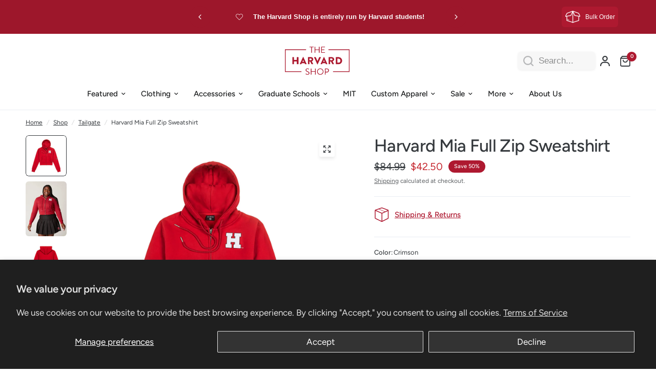

--- FILE ---
content_type: text/html; charset=utf-8
request_url: https://www.theharvardshop.com/collections/tailgate-apparel/products/harvard-mia-full-zip-sweatshirt
body_size: 57000
content:
<!doctype html><html class="no-js" lang="en" dir="ltr">
<head>
	<meta charset="utf-8">
	<meta http-equiv="X-UA-Compatible" content="IE=edge,chrome=1">
	<meta name="viewport" content="width=device-width, initial-scale=1, maximum-scale=5, viewport-fit=cover">
	<meta name="theme-color" content="#ffffff">
	<link rel="canonical" href="https://www.theharvardshop.com/products/harvard-mia-full-zip-sweatshirt">
	<link rel="preconnect" href="https://cdn.shopify.com" crossorigin>
	<link rel="preload" as="style" href="//www.theharvardshop.com/cdn/shop/t/141/assets/app.css?v=138606482398981206751761161999">
<link rel="preload" as="style" href="//www.theharvardshop.com/cdn/shop/t/141/assets/product-grid.css?v=158224355962102082771761161999">
<link rel="preload" as="style" href="//www.theharvardshop.com/cdn/shop/t/141/assets/product.css?v=50599805687293665471761161999">
<link rel="preload" as="image" href="//www.theharvardshop.com/cdn/shop/files/Harvard-Mia-Full-Zip-Sweatshirt-Hype-and-Vice-200051977.jpg?v=1720625697&width=345" imagesrcset="//www.theharvardshop.com/cdn/shop/files/Harvard-Mia-Full-Zip-Sweatshirt-Hype-and-Vice-200051977.jpg?v=1720625697&width=345 345w,//www.theharvardshop.com/cdn/shop/files/Harvard-Mia-Full-Zip-Sweatshirt-Hype-and-Vice-200051977.jpg?v=1720625697&width=610 610w,//www.theharvardshop.com/cdn/shop/files/Harvard-Mia-Full-Zip-Sweatshirt-Hype-and-Vice-200051977.jpg?v=1720625697&width=1220 1220w" imagesizes="auto">




<link rel="preload" as="script" href="//www.theharvardshop.com/cdn/shop/t/141/assets/header.js?v=6094887744313169711761161999">
<link rel="preload" as="script" href="//www.theharvardshop.com/cdn/shop/t/141/assets/vendor.min.js?v=3813312436454354751761161999">
<link rel="preload" as="script" href="//www.theharvardshop.com/cdn/shop/t/141/assets/app.js?v=171955533610643302001761161999">

<script>
window.lazySizesConfig = window.lazySizesConfig || {};
window.lazySizesConfig.expand = 250;
window.lazySizesConfig.loadMode = 1;
window.lazySizesConfig.loadHidden = false;
</script>


	<link rel="icon" type="image/png" href="//www.theharvardshop.com/cdn/shop/files/THSLogo_RedCircleWhiteH_800x800_0524.png?crop=center&height=32&v=1716296565&width=32">

	<title>
	Harvard Mia Full Zip Sweatshirt - The Harvard Shop
	</title>

	
	<meta name="description" content="Brought to you by Hype and Vice. This super soft brushed fleece full zip brings a cropped fit and - The Harvard Shop">
	
<link rel="preconnect" href="https://fonts.shopifycdn.com" crossorigin>

<meta property="og:site_name" content="The Harvard Shop">
<meta property="og:url" content="https://www.theharvardshop.com/products/harvard-mia-full-zip-sweatshirt">
<meta property="og:title" content="Harvard Mia Full Zip Sweatshirt - The Harvard Shop">
<meta property="og:type" content="product">
<meta property="og:description" content="Brought to you by Hype and Vice. This super soft brushed fleece full zip brings a cropped fit and - The Harvard Shop"><meta property="og:image" content="http://www.theharvardshop.com/cdn/shop/files/Harvard-Mia-Full-Zip-Sweatshirt-Hype-and-Vice-200052191.jpg?v=1720625709">
  <meta property="og:image:secure_url" content="https://www.theharvardshop.com/cdn/shop/files/Harvard-Mia-Full-Zip-Sweatshirt-Hype-and-Vice-200052191.jpg?v=1720625709">
  <meta property="og:image:width" content="1530">
  <meta property="og:image:height" content="2040"><meta property="og:price:amount" content="42.50">
  <meta property="og:price:currency" content="USD"><meta name="twitter:card" content="summary_large_image">
<meta name="twitter:title" content="Harvard Mia Full Zip Sweatshirt - The Harvard Shop">
<meta name="twitter:description" content="Brought to you by Hype and Vice. This super soft brushed fleece full zip brings a cropped fit and - The Harvard Shop">


	<link href="//www.theharvardshop.com/cdn/shop/t/141/assets/app.css?v=138606482398981206751761161999" rel="stylesheet" type="text/css" media="all" />
	<link href="//www.theharvardshop.com/cdn/shop/t/141/assets/product-grid.css?v=158224355962102082771761161999" rel="stylesheet" type="text/css" media="all" />

	<style data-shopify>
	@font-face {
  font-family: Figtree;
  font-weight: 400;
  font-style: normal;
  font-display: swap;
  src: url("//www.theharvardshop.com/cdn/fonts/figtree/figtree_n4.3c0838aba1701047e60be6a99a1b0a40ce9b8419.woff2") format("woff2"),
       url("//www.theharvardshop.com/cdn/fonts/figtree/figtree_n4.c0575d1db21fc3821f17fd6617d3dee552312137.woff") format("woff");
}

@font-face {
  font-family: Figtree;
  font-weight: 500;
  font-style: normal;
  font-display: swap;
  src: url("//www.theharvardshop.com/cdn/fonts/figtree/figtree_n5.3b6b7df38aa5986536945796e1f947445832047c.woff2") format("woff2"),
       url("//www.theharvardshop.com/cdn/fonts/figtree/figtree_n5.f26bf6dcae278b0ed902605f6605fa3338e81dab.woff") format("woff");
}

@font-face {
  font-family: Figtree;
  font-weight: 600;
  font-style: normal;
  font-display: swap;
  src: url("//www.theharvardshop.com/cdn/fonts/figtree/figtree_n6.9d1ea52bb49a0a86cfd1b0383d00f83d3fcc14de.woff2") format("woff2"),
       url("//www.theharvardshop.com/cdn/fonts/figtree/figtree_n6.f0fcdea525a0e47b2ae4ab645832a8e8a96d31d3.woff") format("woff");
}

@font-face {
  font-family: Figtree;
  font-weight: 400;
  font-style: italic;
  font-display: swap;
  src: url("//www.theharvardshop.com/cdn/fonts/figtree/figtree_i4.89f7a4275c064845c304a4cf8a4a586060656db2.woff2") format("woff2"),
       url("//www.theharvardshop.com/cdn/fonts/figtree/figtree_i4.6f955aaaafc55a22ffc1f32ecf3756859a5ad3e2.woff") format("woff");
}

@font-face {
  font-family: Figtree;
  font-weight: 600;
  font-style: italic;
  font-display: swap;
  src: url("//www.theharvardshop.com/cdn/fonts/figtree/figtree_i6.702baae75738b446cfbed6ac0d60cab7b21e61ba.woff2") format("woff2"),
       url("//www.theharvardshop.com/cdn/fonts/figtree/figtree_i6.6b8dc40d16c9905d29525156e284509f871ce8f9.woff") format("woff");
}


		@font-face {
  font-family: Figtree;
  font-weight: 600;
  font-style: normal;
  font-display: swap;
  src: url("//www.theharvardshop.com/cdn/fonts/figtree/figtree_n6.9d1ea52bb49a0a86cfd1b0383d00f83d3fcc14de.woff2") format("woff2"),
       url("//www.theharvardshop.com/cdn/fonts/figtree/figtree_n6.f0fcdea525a0e47b2ae4ab645832a8e8a96d31d3.woff") format("woff");
}

@font-face {
  font-family: Figtree;
  font-weight: 400;
  font-style: normal;
  font-display: swap;
  src: url("//www.theharvardshop.com/cdn/fonts/figtree/figtree_n4.3c0838aba1701047e60be6a99a1b0a40ce9b8419.woff2") format("woff2"),
       url("//www.theharvardshop.com/cdn/fonts/figtree/figtree_n4.c0575d1db21fc3821f17fd6617d3dee552312137.woff") format("woff");
}

h1,h2,h3,h4,h5,h6,
	.h1,.h2,.h3,.h4,.h5,.h6,
	.logolink.text-logo,
	.heading-font,
	.h1-xlarge,
	.h1-large,
	blockquote p,
	blockquote span,
	.customer-addresses .my-address .address-index {
		font-style: normal;
		font-weight: 600;
		font-family: Figtree, sans-serif;
	}
	body,
	.body-font,
	.thb-product-detail .product-title {
		font-style: normal;
		font-weight: 400;
		font-family: Figtree, sans-serif;
	}
	:root {
		--mobile-swipe-width: calc(90vw - 15px);
		--grid-width: 1280px;
		--grid-width-row: 1380px;
		--font-body-scale: 1.0;
		--font-body-line-height-scale: 1.0;
		--font-body-letter-spacing: 0.0em;
		--font-announcement-scale: 1.0;
		--font-body-medium-weight: 500;
    --font-body-bold-weight: 600;
		--font-heading-scale: 1.0;
		--font-heading-line-height-scale: 1.0;
		--font-heading-letter-spacing: -0.02em;
		--font-navigation-scale: 1.0;
		--font-product-price-scale: 1.0;
		--font-product-title-scale: 1.0;
		--font-product-title-line-height-scale: 1.0;
		--button-letter-spacing: 0.0em;

		--block-border-radius: 6px;
		--button-border-radius: 25px;
		--input-border-radius: 6px;

		--bg-body: #ffffff;
		--bg-body-rgb: 255,255,255;
		--bg-body-darken: #f7f7f7;
		--payment-terms-background-color: #ffffff;
		
		--color-body: #35393d;
		--color-body-rgb: 53,57,61;
		--color-heading: #24282b;
		--color-heading-rgb: 36,40,43;

		--color-accent: #AE1930;
		--color-accent-hover: #8f1527;
		--color-accent-rgb: 174,25,48;
		--color-border: #eaedf3;
		--color-form-border: #D3D3D3;
		--color-overlay-rgb: 159,163,167;

		--shopify-accelerated-checkout-button-block-size: 50px;
		--shopify-accelerated-checkout-inline-alignment: center;
		--shopify-accelerated-checkout-skeleton-animation-duration: 0.25s;
		--shopify-accelerated-checkout-button-border-radius: 25px;

		--color-drawer-bg: #ffffff;
		--color-drawer-bg-rgb: 255,255,255;

		--color-announcement-bar-text: #ffffff;
		--color-announcement-bar-bg: #9d172b;

		--color-secondary-menu-text: #2c2d2e;
		--color-secondary-menu-bg: #ffffff;

		--color-header-bg: #ffffff;
		--color-header-bg-rgb: 255,255,255;
		--color-header-text: #35393d;
		--color-header-text-rgb: 53,57,61;
		--color-header-links: #1a1c1d;
		--color-header-links-rgb: 26,28,29;
		--color-header-links-hover: #9d172b;
		--color-header-links-hover-rgb: 157,23,43;
		--color-header-icons: #35393d;
		--color-header-border: #E2E2E2;

		--solid-button-background: #AE1930;
		--solid-button-background-hover: #8f1527;
		--solid-button-label: #ffffff;
		--white-button-label: #35393d;

		--color-price: #35393d;
		--color-price-rgb: 53,57,61;
		--color-price-discounted: #C62A32;

		--color-star: #FFAA47;

		--color-inventory-instock: #279A4B;
		--color-inventory-lowstock: #e97f32;--block-shadows: 0px 4px 6px rgba(0, 0, 0, 0.08);--section-spacing-mobile: 50px;
		--section-spacing-desktop: 70px;--color-product-card-bg: #ffffff;--color-article-card-bg: #ffffff;--color-badge-text: #ffffff;
		--color-badge-sold-out: #6d6b6b;
		--color-badge-sale: #ae1930;
		--color-badge-preorder: #666666;
		--badge-corner-radius: 14px;


		--color-footer-heading: #1a1c1d;
		--color-footer-heading-rgb: 26,28,29;
		--color-footer-text: #2c2d2e;
		--color-footer-text-rgb: 44,45,46;
		--color-footer-link: #35393d;
		--color-footer-link-hover: #9d172b;
		--color-footer-border: #ae1930;
		--color-footer-border-rgb: 174,25,48;
		--color-footer-bg: #F5F5F5;
	}



</style>


	<script>
		window.theme = window.theme || {};
		theme = {
			settings: {
				money_with_currency_format:"${{amount}}",
				cart_drawer:true},
			routes: {
				root_url: '/',
				cart_url: '/cart',
				cart_add_url: '/cart/add',
				search_url: '/search',
				cart_change_url: '/cart/change',
				cart_update_url: '/cart/update',
				predictive_search_url: '/search/suggest',
			},
			variantStrings: {
        addToCart: `Add to cart`,
        soldOut: `Sold out`,
        unavailable: `Unavailable`,
        preOrder: `Pre-order`,
      },
			strings: {
				requiresTerms: `You must agree with the terms and conditions of sales to check out`,
				shippingEstimatorNoResults: `Sorry, we do not ship to your address.`,
				shippingEstimatorOneResult: `There is one shipping rate for your address:`,
				shippingEstimatorMultipleResults: `There are several shipping rates for your address:`,
				shippingEstimatorError: `One or more error occurred while retrieving shipping rates:`
			}
		};
	</script>
	<script>window.performance && window.performance.mark && window.performance.mark('shopify.content_for_header.start');</script><meta id="shopify-digital-wallet" name="shopify-digital-wallet" content="/849282/digital_wallets/dialog">
<meta name="shopify-checkout-api-token" content="25a617798a901388a5365f5fd0fc2997">
<link rel="alternate" type="application/json+oembed" href="https://www.theharvardshop.com/products/harvard-mia-full-zip-sweatshirt.oembed">
<script async="async" src="/checkouts/internal/preloads.js?locale=en-US"></script>
<script id="apple-pay-shop-capabilities" type="application/json">{"shopId":849282,"countryCode":"US","currencyCode":"USD","merchantCapabilities":["supports3DS"],"merchantId":"gid:\/\/shopify\/Shop\/849282","merchantName":"The Harvard Shop","requiredBillingContactFields":["postalAddress","email","phone"],"requiredShippingContactFields":["postalAddress","email","phone"],"shippingType":"shipping","supportedNetworks":["visa","masterCard","amex","discover","elo","jcb"],"total":{"type":"pending","label":"The Harvard Shop","amount":"1.00"},"shopifyPaymentsEnabled":true,"supportsSubscriptions":true}</script>
<script id="shopify-features" type="application/json">{"accessToken":"25a617798a901388a5365f5fd0fc2997","betas":["rich-media-storefront-analytics"],"domain":"www.theharvardshop.com","predictiveSearch":true,"shopId":849282,"locale":"en"}</script>
<script>var Shopify = Shopify || {};
Shopify.shop = "the-harvard-shop.myshopify.com";
Shopify.locale = "en";
Shopify.currency = {"active":"USD","rate":"1.0"};
Shopify.country = "US";
Shopify.theme = {"name":"The Harvard Shop - (10\/22\/25)","id":143479668796,"schema_name":"Vision","schema_version":"8.0.0","theme_store_id":2053,"role":"main"};
Shopify.theme.handle = "null";
Shopify.theme.style = {"id":null,"handle":null};
Shopify.cdnHost = "www.theharvardshop.com/cdn";
Shopify.routes = Shopify.routes || {};
Shopify.routes.root = "/";</script>
<script type="module">!function(o){(o.Shopify=o.Shopify||{}).modules=!0}(window);</script>
<script>!function(o){function n(){var o=[];function n(){o.push(Array.prototype.slice.apply(arguments))}return n.q=o,n}var t=o.Shopify=o.Shopify||{};t.loadFeatures=n(),t.autoloadFeatures=n()}(window);</script>
<script id="shop-js-analytics" type="application/json">{"pageType":"product"}</script>
<script defer="defer" async type="module" src="//www.theharvardshop.com/cdn/shopifycloud/shop-js/modules/v2/client.init-shop-cart-sync_BdyHc3Nr.en.esm.js"></script>
<script defer="defer" async type="module" src="//www.theharvardshop.com/cdn/shopifycloud/shop-js/modules/v2/chunk.common_Daul8nwZ.esm.js"></script>
<script type="module">
  await import("//www.theharvardshop.com/cdn/shopifycloud/shop-js/modules/v2/client.init-shop-cart-sync_BdyHc3Nr.en.esm.js");
await import("//www.theharvardshop.com/cdn/shopifycloud/shop-js/modules/v2/chunk.common_Daul8nwZ.esm.js");

  window.Shopify.SignInWithShop?.initShopCartSync?.({"fedCMEnabled":true,"windoidEnabled":true});

</script>
<script>(function() {
  var isLoaded = false;
  function asyncLoad() {
    if (isLoaded) return;
    isLoaded = true;
    var urls = ["https:\/\/client3.spinasale.com\/js\/spin-v3.js?shop=the-harvard-shop.myshopify.com","\/\/shopify.privy.com\/widget.js?shop=the-harvard-shop.myshopify.com","\/\/shopify.privy.com\/widget.js?shop=the-harvard-shop.myshopify.com","https:\/\/timer.good-apps.co\/storage\/js\/good_apps_timer-the-harvard-shop.myshopify.com.js?ver=98\u0026shop=the-harvard-shop.myshopify.com"];
    for (var i = 0; i < urls.length; i++) {
      var s = document.createElement('script');
      s.type = 'text/javascript';
      s.async = true;
      s.src = urls[i];
      var x = document.getElementsByTagName('script')[0];
      x.parentNode.insertBefore(s, x);
    }
  };
  if(window.attachEvent) {
    window.attachEvent('onload', asyncLoad);
  } else {
    window.addEventListener('load', asyncLoad, false);
  }
})();</script>
<script id="__st">var __st={"a":849282,"offset":-18000,"reqid":"dac17bdd-61ca-4a58-816a-4f62f7fd7320-1768989400","pageurl":"www.theharvardshop.com\/collections\/tailgate-apparel\/products\/harvard-mia-full-zip-sweatshirt","u":"b5186c05e8fd","p":"product","rtyp":"product","rid":7036129116220};</script>
<script>window.ShopifyPaypalV4VisibilityTracking = true;</script>
<script id="captcha-bootstrap">!function(){'use strict';const t='contact',e='account',n='new_comment',o=[[t,t],['blogs',n],['comments',n],[t,'customer']],c=[[e,'customer_login'],[e,'guest_login'],[e,'recover_customer_password'],[e,'create_customer']],r=t=>t.map((([t,e])=>`form[action*='/${t}']:not([data-nocaptcha='true']) input[name='form_type'][value='${e}']`)).join(','),a=t=>()=>t?[...document.querySelectorAll(t)].map((t=>t.form)):[];function s(){const t=[...o],e=r(t);return a(e)}const i='password',u='form_key',d=['recaptcha-v3-token','g-recaptcha-response','h-captcha-response',i],f=()=>{try{return window.sessionStorage}catch{return}},m='__shopify_v',_=t=>t.elements[u];function p(t,e,n=!1){try{const o=window.sessionStorage,c=JSON.parse(o.getItem(e)),{data:r}=function(t){const{data:e,action:n}=t;return t[m]||n?{data:e,action:n}:{data:t,action:n}}(c);for(const[e,n]of Object.entries(r))t.elements[e]&&(t.elements[e].value=n);n&&o.removeItem(e)}catch(o){console.error('form repopulation failed',{error:o})}}const l='form_type',E='cptcha';function T(t){t.dataset[E]=!0}const w=window,h=w.document,L='Shopify',v='ce_forms',y='captcha';let A=!1;((t,e)=>{const n=(g='f06e6c50-85a8-45c8-87d0-21a2b65856fe',I='https://cdn.shopify.com/shopifycloud/storefront-forms-hcaptcha/ce_storefront_forms_captcha_hcaptcha.v1.5.2.iife.js',D={infoText:'Protected by hCaptcha',privacyText:'Privacy',termsText:'Terms'},(t,e,n)=>{const o=w[L][v],c=o.bindForm;if(c)return c(t,g,e,D).then(n);var r;o.q.push([[t,g,e,D],n]),r=I,A||(h.body.append(Object.assign(h.createElement('script'),{id:'captcha-provider',async:!0,src:r})),A=!0)});var g,I,D;w[L]=w[L]||{},w[L][v]=w[L][v]||{},w[L][v].q=[],w[L][y]=w[L][y]||{},w[L][y].protect=function(t,e){n(t,void 0,e),T(t)},Object.freeze(w[L][y]),function(t,e,n,w,h,L){const[v,y,A,g]=function(t,e,n){const i=e?o:[],u=t?c:[],d=[...i,...u],f=r(d),m=r(i),_=r(d.filter((([t,e])=>n.includes(e))));return[a(f),a(m),a(_),s()]}(w,h,L),I=t=>{const e=t.target;return e instanceof HTMLFormElement?e:e&&e.form},D=t=>v().includes(t);t.addEventListener('submit',(t=>{const e=I(t);if(!e)return;const n=D(e)&&!e.dataset.hcaptchaBound&&!e.dataset.recaptchaBound,o=_(e),c=g().includes(e)&&(!o||!o.value);(n||c)&&t.preventDefault(),c&&!n&&(function(t){try{if(!f())return;!function(t){const e=f();if(!e)return;const n=_(t);if(!n)return;const o=n.value;o&&e.removeItem(o)}(t);const e=Array.from(Array(32),(()=>Math.random().toString(36)[2])).join('');!function(t,e){_(t)||t.append(Object.assign(document.createElement('input'),{type:'hidden',name:u})),t.elements[u].value=e}(t,e),function(t,e){const n=f();if(!n)return;const o=[...t.querySelectorAll(`input[type='${i}']`)].map((({name:t})=>t)),c=[...d,...o],r={};for(const[a,s]of new FormData(t).entries())c.includes(a)||(r[a]=s);n.setItem(e,JSON.stringify({[m]:1,action:t.action,data:r}))}(t,e)}catch(e){console.error('failed to persist form',e)}}(e),e.submit())}));const S=(t,e)=>{t&&!t.dataset[E]&&(n(t,e.some((e=>e===t))),T(t))};for(const o of['focusin','change'])t.addEventListener(o,(t=>{const e=I(t);D(e)&&S(e,y())}));const B=e.get('form_key'),M=e.get(l),P=B&&M;t.addEventListener('DOMContentLoaded',(()=>{const t=y();if(P)for(const e of t)e.elements[l].value===M&&p(e,B);[...new Set([...A(),...v().filter((t=>'true'===t.dataset.shopifyCaptcha))])].forEach((e=>S(e,t)))}))}(h,new URLSearchParams(w.location.search),n,t,e,['guest_login'])})(!0,!0)}();</script>
<script integrity="sha256-4kQ18oKyAcykRKYeNunJcIwy7WH5gtpwJnB7kiuLZ1E=" data-source-attribution="shopify.loadfeatures" defer="defer" src="//www.theharvardshop.com/cdn/shopifycloud/storefront/assets/storefront/load_feature-a0a9edcb.js" crossorigin="anonymous"></script>
<script data-source-attribution="shopify.dynamic_checkout.dynamic.init">var Shopify=Shopify||{};Shopify.PaymentButton=Shopify.PaymentButton||{isStorefrontPortableWallets:!0,init:function(){window.Shopify.PaymentButton.init=function(){};var t=document.createElement("script");t.src="https://www.theharvardshop.com/cdn/shopifycloud/portable-wallets/latest/portable-wallets.en.js",t.type="module",document.head.appendChild(t)}};
</script>
<script data-source-attribution="shopify.dynamic_checkout.buyer_consent">
  function portableWalletsHideBuyerConsent(e){var t=document.getElementById("shopify-buyer-consent"),n=document.getElementById("shopify-subscription-policy-button");t&&n&&(t.classList.add("hidden"),t.setAttribute("aria-hidden","true"),n.removeEventListener("click",e))}function portableWalletsShowBuyerConsent(e){var t=document.getElementById("shopify-buyer-consent"),n=document.getElementById("shopify-subscription-policy-button");t&&n&&(t.classList.remove("hidden"),t.removeAttribute("aria-hidden"),n.addEventListener("click",e))}window.Shopify?.PaymentButton&&(window.Shopify.PaymentButton.hideBuyerConsent=portableWalletsHideBuyerConsent,window.Shopify.PaymentButton.showBuyerConsent=portableWalletsShowBuyerConsent);
</script>
<script data-source-attribution="shopify.dynamic_checkout.cart.bootstrap">document.addEventListener("DOMContentLoaded",(function(){function t(){return document.querySelector("shopify-accelerated-checkout-cart, shopify-accelerated-checkout")}if(t())Shopify.PaymentButton.init();else{new MutationObserver((function(e,n){t()&&(Shopify.PaymentButton.init(),n.disconnect())})).observe(document.body,{childList:!0,subtree:!0})}}));
</script>
<script id='scb4127' type='text/javascript' async='' src='https://www.theharvardshop.com/cdn/shopifycloud/privacy-banner/storefront-banner.js'></script><link id="shopify-accelerated-checkout-styles" rel="stylesheet" media="screen" href="https://www.theharvardshop.com/cdn/shopifycloud/portable-wallets/latest/accelerated-checkout-backwards-compat.css" crossorigin="anonymous">
<style id="shopify-accelerated-checkout-cart">
        #shopify-buyer-consent {
  margin-top: 1em;
  display: inline-block;
  width: 100%;
}

#shopify-buyer-consent.hidden {
  display: none;
}

#shopify-subscription-policy-button {
  background: none;
  border: none;
  padding: 0;
  text-decoration: underline;
  font-size: inherit;
  cursor: pointer;
}

#shopify-subscription-policy-button::before {
  box-shadow: none;
}

      </style>

<script>window.performance && window.performance.mark && window.performance.mark('shopify.content_for_header.end');</script>
    <!-- Header hook for plugins -->

    <!-- Google tag (gtag.js) -->
    <script async src="https://www.googletagmanager.com/gtag/js?id=AW-1062847570"></script>
    <script>
      window.dataLayer = window.dataLayer || [];
      function gtag(){dataLayer.push(arguments);}
      gtag('js', new Date());
      gtag('config', 'AW-1062847570');
    </script>
    <!-- End of Google tag (gtag.js) -->

	<script>document.documentElement.className = document.documentElement.className.replace('no-js', 'js');</script>
	<!-- Klaviyo Add to Cart Pixel -->
    <script>
    window.addEventListener('load', function() {
    var _learnq = window._learnq || [];
    function addedToCart() {
      fetch(`${window.location.origin}/cart.js`)
      .then(res => res.clone().json().then(data => {
        var cart = {
          total_price: data.total_price/100,
          $value: data.total_price/100,
          total_discount: data.total_discount,
          original_total_price: data.original_total_price/100,
          items: data.items
        }
        if (item !== 'undefined') {
          cart = Object.assign(cart, item)
        }
        if (klAjax) {
            _learnq.push(['track', 'Added to Cart', cart]);
            klAjax = false;
          }
      }))
    };
    (function (ns, fetch) {
      ns.fetch = function() {
        const response = fetch.apply(this, arguments);
        response.then(res => {
          if (`${window.location.origin}/cart/add.js`
          	.includes(res.url)) {
            	addedToCart()
          }
        });
        return response
      }
    }(window, window.fetch));
    var klAjax = true;
    var atcButtons = document.querySelectorAll("form[action*='/cart/add'] button[type='submit']");
    for (var i = 0; i < atcButtons.length; i++) {
        atcButtons[i].addEventListener("click", function() {
          if (klAjax) {
            _learnq.push(['track', 'Added to Cart', item]);
            klAjax = false;
          }
        })
    }
    });
    </script>
    <!-- Klaviyo Add to Cart End of Pixel -->
<!-- BEGIN app block: shopify://apps/yotpo-product-reviews/blocks/settings/eb7dfd7d-db44-4334-bc49-c893b51b36cf -->


  <script type="text/javascript" src="https://cdn-widgetsrepository.yotpo.com/v1/loader/2pSuYbI0mRsYeHtEfehq2yQfgvpgrvPR09MDxvSw?languageCode=en" async></script>



  
<!-- END app block --><!-- BEGIN app block: shopify://apps/avis-product-options/blocks/avisplus-product-options/e076618e-4c9c-447f-ad6d-4f1577799c29 -->




<script>
    window.OpusNoShadowRoot=true;
    window.apo_js_loaded={options:!1,style_collection:!1,style_product:!1,minicart:!1};
    window.ap_front_settings = {
      root_api:"https://apo-api.avisplus.io/",
      check_on: {add_to_cart: false, check_out: false},
      page_type: "product",
      shop_id: "849282",
      money_format: "${{amount}}",
      money_with_currency_format: "${{amount}} USD",
      icon_tooltip: "https://cdn.shopify.com/extensions/019bdfd8-fa27-7b97-961e-90fdace49e66/avis-options-v1.7.137.3/assets/tooltip.svg",
      currency_code: '',
      url_jquery: "https://cdn.shopify.com/extensions/019bdfd8-fa27-7b97-961e-90fdace49e66/avis-options-v1.7.137.3/assets/jquery-3.6.0.min.js",
      theme_name: "",
      customer: null ,
      customer_order_count: ``,
      curCountryCode: `US`,
      url_css_date: "https://cdn.shopify.com/extensions/019bdfd8-fa27-7b97-961e-90fdace49e66/avis-options-v1.7.137.3/assets/apo-date.min.css",
      url_css_main_v1: "https://cdn.shopify.com/extensions/019bdfd8-fa27-7b97-961e-90fdace49e66/avis-options-v1.7.137.3/assets/apo-product-options_v1.min.css",
      url_css_main_v2: "https://cdn.shopify.com/extensions/019bdfd8-fa27-7b97-961e-90fdace49e66/avis-options-v1.7.137.3/assets/apo-product-options_v2.min.css",
      joinAddCharge: "|",
      cart_collections: [],
      inventories: {},
      product_info: {
        product: {"id":7036129116220,"title":"Harvard Mia Full Zip Sweatshirt","handle":"harvard-mia-full-zip-sweatshirt","description":"\u003cp\u003e\u003cstrong\u003eBrought to you by Hype and Vice. This super soft brushed fleece full zip brings a cropped fit and split kangaroo pocket at the front. Pair it with our Mia Sweatpants for the matching set!\u003c\/strong\u003e\u003c\/p\u003e\n\u003cul\u003e\n\u003cli\u003eEmbroidery in left chest\u003c\/li\u003e\n\u003cli\u003eRuns slightly small\u003c\/li\u003e\n\u003cli\u003eFits tighter in arms\u003c\/li\u003e\n\u003cli\u003eOfficial Harvard University and Hype and Vice apparel\u003c\/li\u003e\n\u003cli\u003eAll orders designed, packaged, and shipped by Harvard University students\u003c\/li\u003e\n\u003c\/ul\u003e\n\u003cp\u003eLooking for more Game Day outfits? Shop the \u003ca href=\"https:\/\/www.theharvardshop.com\/collections\/hype-and-vice\"\u003eHype and Vice Collection\u003c\/a\u003e.\u003c\/p\u003e\n\u003c!----\u003e","published_at":"2023-01-11T12:56:50-05:00","created_at":"2022-09-28T09:30:10-04:00","vendor":"Hype and Vice","type":"Apparel \u003e Sweatshirts \u003e Zip","tags":["Full Zip","Hype and Vice","sale","student favorites","Sweaters \u0026 Sweatshirts","tailgate","Tops","women"],"price":4250,"price_min":4250,"price_max":4250,"available":true,"price_varies":false,"compare_at_price":8499,"compare_at_price_min":8499,"compare_at_price_max":8499,"compare_at_price_varies":false,"variants":[{"id":40414420762684,"title":"Crimson \/ XS","option1":"Crimson","option2":"XS","option3":null,"sku":"12789","requires_shipping":true,"taxable":true,"featured_image":{"id":36752739106876,"product_id":7036129116220,"position":2,"created_at":"2024-07-10T11:34:57-04:00","updated_at":"2024-07-10T11:34:57-04:00","alt":"Harvard Mia Full Zip Sweatshirt - The Harvard Shop","width":3000,"height":3000,"src":"\/\/www.theharvardshop.com\/cdn\/shop\/files\/Harvard-Mia-Full-Zip-Sweatshirt-Hype-and-Vice-200051977.jpg?v=1720625697","variant_ids":[40414420762684,40414420795452,40414420828220,40414420860988,40414420893756,40414420926524]},"available":false,"name":"Harvard Mia Full Zip Sweatshirt - Crimson \/ XS","public_title":"Crimson \/ XS","options":["Crimson","XS"],"price":4250,"weight":397,"compare_at_price":8499,"inventory_quantity":0,"inventory_management":"shopify","inventory_policy":"deny","barcode":"12789","featured_media":{"alt":"Harvard Mia Full Zip Sweatshirt - The Harvard Shop","id":29783674224700,"position":2,"preview_image":{"aspect_ratio":1.0,"height":3000,"width":3000,"src":"\/\/www.theharvardshop.com\/cdn\/shop\/files\/Harvard-Mia-Full-Zip-Sweatshirt-Hype-and-Vice-200051977.jpg?v=1720625697"}},"requires_selling_plan":false,"selling_plan_allocations":[],"quantity_rule":{"min":1,"max":null,"increment":1}},{"id":40414420795452,"title":"Crimson \/ S","option1":"Crimson","option2":"S","option3":null,"sku":"12790","requires_shipping":true,"taxable":true,"featured_image":{"id":36752739106876,"product_id":7036129116220,"position":2,"created_at":"2024-07-10T11:34:57-04:00","updated_at":"2024-07-10T11:34:57-04:00","alt":"Harvard Mia Full Zip Sweatshirt - The Harvard Shop","width":3000,"height":3000,"src":"\/\/www.theharvardshop.com\/cdn\/shop\/files\/Harvard-Mia-Full-Zip-Sweatshirt-Hype-and-Vice-200051977.jpg?v=1720625697","variant_ids":[40414420762684,40414420795452,40414420828220,40414420860988,40414420893756,40414420926524]},"available":false,"name":"Harvard Mia Full Zip Sweatshirt - Crimson \/ S","public_title":"Crimson \/ S","options":["Crimson","S"],"price":4250,"weight":397,"compare_at_price":8499,"inventory_quantity":0,"inventory_management":"shopify","inventory_policy":"deny","barcode":"12790","featured_media":{"alt":"Harvard Mia Full Zip Sweatshirt - The Harvard Shop","id":29783674224700,"position":2,"preview_image":{"aspect_ratio":1.0,"height":3000,"width":3000,"src":"\/\/www.theharvardshop.com\/cdn\/shop\/files\/Harvard-Mia-Full-Zip-Sweatshirt-Hype-and-Vice-200051977.jpg?v=1720625697"}},"requires_selling_plan":false,"selling_plan_allocations":[],"quantity_rule":{"min":1,"max":null,"increment":1}},{"id":40414420828220,"title":"Crimson \/ M","option1":"Crimson","option2":"M","option3":null,"sku":"12791","requires_shipping":true,"taxable":true,"featured_image":{"id":36752739106876,"product_id":7036129116220,"position":2,"created_at":"2024-07-10T11:34:57-04:00","updated_at":"2024-07-10T11:34:57-04:00","alt":"Harvard Mia Full Zip Sweatshirt - The Harvard Shop","width":3000,"height":3000,"src":"\/\/www.theharvardshop.com\/cdn\/shop\/files\/Harvard-Mia-Full-Zip-Sweatshirt-Hype-and-Vice-200051977.jpg?v=1720625697","variant_ids":[40414420762684,40414420795452,40414420828220,40414420860988,40414420893756,40414420926524]},"available":false,"name":"Harvard Mia Full Zip Sweatshirt - Crimson \/ M","public_title":"Crimson \/ M","options":["Crimson","M"],"price":4250,"weight":397,"compare_at_price":8499,"inventory_quantity":0,"inventory_management":"shopify","inventory_policy":"deny","barcode":"12791","featured_media":{"alt":"Harvard Mia Full Zip Sweatshirt - The Harvard Shop","id":29783674224700,"position":2,"preview_image":{"aspect_ratio":1.0,"height":3000,"width":3000,"src":"\/\/www.theharvardshop.com\/cdn\/shop\/files\/Harvard-Mia-Full-Zip-Sweatshirt-Hype-and-Vice-200051977.jpg?v=1720625697"}},"requires_selling_plan":false,"selling_plan_allocations":[],"quantity_rule":{"min":1,"max":null,"increment":1}},{"id":40414420860988,"title":"Crimson \/ L","option1":"Crimson","option2":"L","option3":null,"sku":"12792","requires_shipping":true,"taxable":true,"featured_image":{"id":36752739106876,"product_id":7036129116220,"position":2,"created_at":"2024-07-10T11:34:57-04:00","updated_at":"2024-07-10T11:34:57-04:00","alt":"Harvard Mia Full Zip Sweatshirt - The Harvard Shop","width":3000,"height":3000,"src":"\/\/www.theharvardshop.com\/cdn\/shop\/files\/Harvard-Mia-Full-Zip-Sweatshirt-Hype-and-Vice-200051977.jpg?v=1720625697","variant_ids":[40414420762684,40414420795452,40414420828220,40414420860988,40414420893756,40414420926524]},"available":false,"name":"Harvard Mia Full Zip Sweatshirt - Crimson \/ L","public_title":"Crimson \/ L","options":["Crimson","L"],"price":4250,"weight":397,"compare_at_price":8499,"inventory_quantity":0,"inventory_management":"shopify","inventory_policy":"deny","barcode":"12792","featured_media":{"alt":"Harvard Mia Full Zip Sweatshirt - The Harvard Shop","id":29783674224700,"position":2,"preview_image":{"aspect_ratio":1.0,"height":3000,"width":3000,"src":"\/\/www.theharvardshop.com\/cdn\/shop\/files\/Harvard-Mia-Full-Zip-Sweatshirt-Hype-and-Vice-200051977.jpg?v=1720625697"}},"requires_selling_plan":false,"selling_plan_allocations":[],"quantity_rule":{"min":1,"max":null,"increment":1}},{"id":40414420893756,"title":"Crimson \/ XL","option1":"Crimson","option2":"XL","option3":null,"sku":"12793","requires_shipping":true,"taxable":true,"featured_image":{"id":36752739106876,"product_id":7036129116220,"position":2,"created_at":"2024-07-10T11:34:57-04:00","updated_at":"2024-07-10T11:34:57-04:00","alt":"Harvard Mia Full Zip Sweatshirt - The Harvard Shop","width":3000,"height":3000,"src":"\/\/www.theharvardshop.com\/cdn\/shop\/files\/Harvard-Mia-Full-Zip-Sweatshirt-Hype-and-Vice-200051977.jpg?v=1720625697","variant_ids":[40414420762684,40414420795452,40414420828220,40414420860988,40414420893756,40414420926524]},"available":false,"name":"Harvard Mia Full Zip Sweatshirt - Crimson \/ XL","public_title":"Crimson \/ XL","options":["Crimson","XL"],"price":4250,"weight":397,"compare_at_price":8499,"inventory_quantity":0,"inventory_management":"shopify","inventory_policy":"deny","barcode":"12793","featured_media":{"alt":"Harvard Mia Full Zip Sweatshirt - The Harvard Shop","id":29783674224700,"position":2,"preview_image":{"aspect_ratio":1.0,"height":3000,"width":3000,"src":"\/\/www.theharvardshop.com\/cdn\/shop\/files\/Harvard-Mia-Full-Zip-Sweatshirt-Hype-and-Vice-200051977.jpg?v=1720625697"}},"requires_selling_plan":false,"selling_plan_allocations":[],"quantity_rule":{"min":1,"max":null,"increment":1}},{"id":40414420926524,"title":"Crimson \/ XXL","option1":"Crimson","option2":"XXL","option3":null,"sku":"12794","requires_shipping":true,"taxable":true,"featured_image":{"id":36752739106876,"product_id":7036129116220,"position":2,"created_at":"2024-07-10T11:34:57-04:00","updated_at":"2024-07-10T11:34:57-04:00","alt":"Harvard Mia Full Zip Sweatshirt - The Harvard Shop","width":3000,"height":3000,"src":"\/\/www.theharvardshop.com\/cdn\/shop\/files\/Harvard-Mia-Full-Zip-Sweatshirt-Hype-and-Vice-200051977.jpg?v=1720625697","variant_ids":[40414420762684,40414420795452,40414420828220,40414420860988,40414420893756,40414420926524]},"available":true,"name":"Harvard Mia Full Zip Sweatshirt - Crimson \/ XXL","public_title":"Crimson \/ XXL","options":["Crimson","XXL"],"price":4250,"weight":397,"compare_at_price":8499,"inventory_quantity":14,"inventory_management":"shopify","inventory_policy":"deny","barcode":"12794","featured_media":{"alt":"Harvard Mia Full Zip Sweatshirt - The Harvard Shop","id":29783674224700,"position":2,"preview_image":{"aspect_ratio":1.0,"height":3000,"width":3000,"src":"\/\/www.theharvardshop.com\/cdn\/shop\/files\/Harvard-Mia-Full-Zip-Sweatshirt-Hype-and-Vice-200051977.jpg?v=1720625697"}},"requires_selling_plan":false,"selling_plan_allocations":[],"quantity_rule":{"min":1,"max":null,"increment":1}}],"images":["\/\/www.theharvardshop.com\/cdn\/shop\/files\/Harvard-Mia-Full-Zip-Sweatshirt-Hype-and-Vice-200052191.jpg?v=1720625709","\/\/www.theharvardshop.com\/cdn\/shop\/files\/Harvard-Mia-Full-Zip-Sweatshirt-Hype-and-Vice-200051977.jpg?v=1720625697","\/\/www.theharvardshop.com\/cdn\/shop\/files\/Harvard-Mia-Full-Zip-Sweatshirt-Hype-and-Vice-200052023.jpg?v=1720625700","\/\/www.theharvardshop.com\/cdn\/shop\/files\/Harvard-Mia-Full-Zip-Sweatshirt-Hype-and-Vice-200052291.jpg?v=1720625703","\/\/www.theharvardshop.com\/cdn\/shop\/files\/Harvard-Mia-Full-Zip-Sweatshirt-Hype-and-Vice-200052392.jpg?v=1720625706"],"featured_image":"\/\/www.theharvardshop.com\/cdn\/shop\/files\/Harvard-Mia-Full-Zip-Sweatshirt-Hype-and-Vice-200052191.jpg?v=1720625709","options":["Color","Size"],"media":[{"alt":"Harvard Mia Full Zip Sweatshirt - The Harvard Shop","id":29783677206588,"position":1,"preview_image":{"aspect_ratio":0.75,"height":2040,"width":1530,"src":"\/\/www.theharvardshop.com\/cdn\/shop\/files\/Harvard-Mia-Full-Zip-Sweatshirt-Hype-and-Vice-200052191.jpg?v=1720625709"},"aspect_ratio":0.75,"height":2040,"media_type":"image","src":"\/\/www.theharvardshop.com\/cdn\/shop\/files\/Harvard-Mia-Full-Zip-Sweatshirt-Hype-and-Vice-200052191.jpg?v=1720625709","width":1530},{"alt":"Harvard Mia Full Zip Sweatshirt - The Harvard Shop","id":29783674224700,"position":2,"preview_image":{"aspect_ratio":1.0,"height":3000,"width":3000,"src":"\/\/www.theharvardshop.com\/cdn\/shop\/files\/Harvard-Mia-Full-Zip-Sweatshirt-Hype-and-Vice-200051977.jpg?v=1720625697"},"aspect_ratio":1.0,"height":3000,"media_type":"image","src":"\/\/www.theharvardshop.com\/cdn\/shop\/files\/Harvard-Mia-Full-Zip-Sweatshirt-Hype-and-Vice-200051977.jpg?v=1720625697","width":3000},{"alt":"Harvard Mia Full Zip Sweatshirt - The Harvard Shop","id":29783674781756,"position":3,"preview_image":{"aspect_ratio":1.0,"height":3000,"width":3000,"src":"\/\/www.theharvardshop.com\/cdn\/shop\/files\/Harvard-Mia-Full-Zip-Sweatshirt-Hype-and-Vice-200052023.jpg?v=1720625700"},"aspect_ratio":1.0,"height":3000,"media_type":"image","src":"\/\/www.theharvardshop.com\/cdn\/shop\/files\/Harvard-Mia-Full-Zip-Sweatshirt-Hype-and-Vice-200052023.jpg?v=1720625700","width":3000},{"alt":"Harvard Mia Full Zip Sweatshirt - The Harvard Shop","id":29783676059708,"position":4,"preview_image":{"aspect_ratio":0.75,"height":2040,"width":1530,"src":"\/\/www.theharvardshop.com\/cdn\/shop\/files\/Harvard-Mia-Full-Zip-Sweatshirt-Hype-and-Vice-200052291.jpg?v=1720625703"},"aspect_ratio":0.75,"height":2040,"media_type":"image","src":"\/\/www.theharvardshop.com\/cdn\/shop\/files\/Harvard-Mia-Full-Zip-Sweatshirt-Hype-and-Vice-200052291.jpg?v=1720625703","width":1530},{"alt":"Harvard Mia Full Zip Sweatshirt - The Harvard Shop","id":29783676420156,"position":5,"preview_image":{"aspect_ratio":0.75,"height":2040,"width":1530,"src":"\/\/www.theharvardshop.com\/cdn\/shop\/files\/Harvard-Mia-Full-Zip-Sweatshirt-Hype-and-Vice-200052392.jpg?v=1720625706"},"aspect_ratio":0.75,"height":2040,"media_type":"image","src":"\/\/www.theharvardshop.com\/cdn\/shop\/files\/Harvard-Mia-Full-Zip-Sweatshirt-Hype-and-Vice-200052392.jpg?v=1720625706","width":1530}],"requires_selling_plan":false,"selling_plan_groups":[],"content":"\u003cp\u003e\u003cstrong\u003eBrought to you by Hype and Vice. This super soft brushed fleece full zip brings a cropped fit and split kangaroo pocket at the front. Pair it with our Mia Sweatpants for the matching set!\u003c\/strong\u003e\u003c\/p\u003e\n\u003cul\u003e\n\u003cli\u003eEmbroidery in left chest\u003c\/li\u003e\n\u003cli\u003eRuns slightly small\u003c\/li\u003e\n\u003cli\u003eFits tighter in arms\u003c\/li\u003e\n\u003cli\u003eOfficial Harvard University and Hype and Vice apparel\u003c\/li\u003e\n\u003cli\u003eAll orders designed, packaged, and shipped by Harvard University students\u003c\/li\u003e\n\u003c\/ul\u003e\n\u003cp\u003eLooking for more Game Day outfits? Shop the \u003ca href=\"https:\/\/www.theharvardshop.com\/collections\/hype-and-vice\"\u003eHype and Vice Collection\u003c\/a\u003e.\u003c\/p\u003e\n\u003c!----\u003e"},
        product_id: `7036129116220`,
        collections: []
      },
    };
  window.avisConfigs = window.ap_front_settings;window.ap_front_settings.product_info.collections.push({id: '289994539068', title: "2024 Advent Calendar Day Four"});window.ap_front_settings.product_info.collections.push({id: '289995391036', title: "2024 Advent Calendar Day Six"});window.ap_front_settings.product_info.collections.push({id: '289994375228', title: "2024 Advent Calendar Day Three"});window.ap_front_settings.product_info.collections.push({id: '289994080316', title: "2024 Advent Calendar Day Two"});window.ap_front_settings.product_info.collections.push({id: '382917061', title: "All Products"});window.ap_front_settings.product_info.collections.push({id: '274794676284', title: "Apparel"});window.ap_front_settings.product_info.collections.push({id: '269465419836', title: "Brands"});window.ap_front_settings.product_info.collections.push({id: '274320326716', title: "Clearance 15%"});window.ap_front_settings.product_info.collections.push({id: '138334994492', title: "Featured"});window.ap_front_settings.product_info.collections.push({id: '271843655740', title: "Game Day Essentials"});window.ap_front_settings.product_info.collections.push({id: '261832179772', title: "Harvard Club of Dallas"});window.ap_front_settings.product_info.collections.push({id: '269051953212', title: "Hype and Vice"});window.ap_front_settings.product_info.collections.push({id: '274714558524', title: "Move In Ready"});window.ap_front_settings.product_info.collections.push({id: '260711383100', title: "Premium Product Collection"});window.ap_front_settings.product_info.collections.push({id: '298589847612', title: "Products WITH Standard Exclusions (test)"});window.ap_front_settings.product_info.collections.push({id: '274301648956', title: "Sale"});window.ap_front_settings.product_info.collections.push({id: '265999646780', title: "Sale (OLD)"});window.ap_front_settings.product_info.collections.push({id: '274962219068', title: "Shop All"});window.ap_front_settings.product_info.collections.push({id: '282557579324', title: "Student Favorites"});window.ap_front_settings.product_info.collections.push({id: '269473316924', title: "Sweaters"});window.ap_front_settings.product_info.collections.push({id: '269056868412', title: "Sweaters & Sweatshirts"});window.ap_front_settings.product_info.collections.push({id: '269322485820', title: "Tailgate"});window.ap_front_settings.product_info.collections.push({id: '275655655484', title: "The Harvard Yale Collection"});window.ap_front_settings.product_info.collections.push({id: '278696656956', title: "The Love Collection"});window.ap_front_settings.product_info.collections.push({id: '274704367676', title: "Tops"});window.ap_front_settings.product_info.collections.push({id: '268863471676', title: "Women"});window.ap_front_settings.product_info.collections.push({id: '269058441276', title: "Women's Sweaters & Sweatshirts"});window.ap_front_settings.product_info.collections.push({id: '283685912636', title: "Zip-Ups"});window.ap_front_settings.config = {};
    window.ap_front_settings.config.app_v = 'v2,v3';
    window.apoThemeConfigs = null;
    window.ap_front_settings.config["optionset"]=[];
    window.apoOptionLocales = {options:null, config: null, version: "2025-01", avisOptions:{}, avisSettings:{}, locale:"en"};
    window.apoOptionLocales.convertLocales = function (locale) {
        var localeUpper = locale.toUpperCase();
        return ["PT-BR","PT-PT", "ZH-CN","ZH-TW"].includes(localeUpper) ? localeUpper.replace("-", "_") : localeUpper.match(/^[a-zA-Z]{2}-[a-zA-Z]{2}$/) ? localeUpper.substring(0, 2) : localeUpper;
    };var styleOptions = [];
    var avisListLocales = {};
    var listKeyMeta = [];
    var AvisOptionsData = AvisOptionsData || {};
        window.ap_front_settings.config['config_app'] =  {"enabled":"true","show_cart_discount":false,"shop_id":"849282","text_price_add":"Selection will add {price_add} to the price","text_customization_cost_for":"Customization Cost for","text_alert_text_input":"Please fill out this field before adding this item to cart","text_alert_number_input":"Please fill out this field before adding this item to cart","text_alert_checkbox_radio_swatches_input":"Please select your options before adding this item to cart","text_alert_text_select":"Please select an option before adding this item to cart","text_file_upload_button":"Choose File","text_alert_file_upload":"Please upload file before adding this item to cart","customize_alert_required_min_selections":"Please select at least {min_selections} option(s) before adding this item to cart","customize_alert_required_min_quantity":"Please select at least {min_quantity} item(s) before adding this item to cart","text_customization_notification_min_quantity":"Selected {selected_quantity} item(s). Please select at least {min_total_quantity} item(s)","text_customization_notification_max_quantity":"Selected {selected_quantity} out of {max_total_quantity} item(s)","text_edit_options_cart":"Edit options","text_cancel_edit_options_cart":"Cancel","text_save_changes_edit_options_cart":"Save changes","show_watermark_on_product_page":false,"use_css_version":"v2","customize_options":{"general":{"option_title_color":{"color":"theme","with_theme_default":true,"default_value":"#000"},"tooltip_help_text_color":{"color":"#00000054","with_theme_default":false,"default_value":"#000"},"below_help_text_color":{"color":"theme","with_theme_default":true,"default_value":"#000"},"variant_title_color":{"color":"theme","with_theme_default":true,"default_value":"#000"},"option_box_bg_color":{"color":"transparent","with_theme_default":true,"default_value":"#fff"},"option_box_border_color":{"color":"#ffffff","with_theme_default":true,"default_value":"#fff"},"option_title_bold":false,"option_title_italic":false,"option_title_underline":false,"option_title_line_through":false,"option_variant_bold":false,"option_variant_italic":false,"option_variant_underline":false,"option_variant_line_through":false,"option_title_font_size":"13","tooltip_help_text_font_size":13,"below_help_text_font_size":"13","variant_title_font_size":"13","border_shape":"rounded","option_box_padding":-20,"option_box_radius":100,"column_width":"default","column_width_variant":"default","column_width_variant_custom":5,"border_color":{"color":"default","with_theme_default":false,"default_value":"#a9a8a8"},"bg_color":{"color":"default","with_theme_default":false,"default_value":"#fff"},"notification_text_color":{"color":"default","with_theme_default":false,"default_value":"#000"},"add_charge_amount_color":{"color":"default","with_theme_default":false,"default_value":"#ad0000"}},"input_field":{"border_color":{"color":"#cecece","with_theme_default":false,"default_value":"#e5e5e5"},"bg_color":{"color":"#ffffff00","with_theme_default":true,"default_value":"#fff"},"input_text_color":{"color":"default","with_theme_default":false,"default_value":"#000"},"border_shape":"rounded","border_radius":5,"column_width":"default","input_field_box_padding":12},"radio_btn":{"default_btn_color":{"color":"default","with_theme_default":false,"default_value":"#ad0000"},"pill_text_selected_color":{"color":"default","with_theme_default":false,"default_value":"#fff"},"pill_text_unselected_color":{"color":"theme","with_theme_default":true,"default_value":"#000"},"pill_border_selected_color":{"color":"default","with_theme_default":false,"default_value":"#000"},"pill_border_unselected_color":{"color":"default","with_theme_default":false,"default_value":"#000"},"pill_bg_selected_color":{"color":"default","with_theme_default":false,"default_value":"#000"},"pill_bg_unselected_color":{"color":"transparent","with_theme_default":true,"default_value":"#fff"},"variant_title_color":{"color":"theme","with_theme_default":true,"default_value":"#000"},"shape":"default","border_radius":4,"column_width":"default","pill_box_padding":8,"is_check_column_variant_pc":["default"],"is_check_column_variant_mobile":["default"],"column_variant_radio_pc":2,"column_variant_radio_mobile":2},"checkbox":{"default_btn_color":{"color":"default","with_theme_default":false,"default_value":"#ad0000"},"pill_text_selected_color":{"color":"default","with_theme_default":false,"default_value":"#fff"},"pill_text_unselected_color":{"color":"theme","with_theme_default":true,"default_value":"#000"},"pill_border_selected_color":{"color":"default","with_theme_default":false,"default_value":"#000"},"pill_border_unselected_color":{"color":"default","with_theme_default":false,"default_value":"#000"},"pill_bg_selected_color":{"color":"default","with_theme_default":false,"default_value":"#000"},"pill_bg_unselected_color":{"color":"transparent","with_theme_default":true,"default_value":"#fff"},"variant_title_color":{"color":"theme","with_theme_default":true,"default_value":"#000"},"shape":"default","border_radius":4,"column_width":"default","pill_box_padding":8,"is_check_column_variant_pc":["default"],"is_check_column_variant_mobile":["default"],"column_variant_checkbox_pc":2,"column_variant_checkbox_mobile":2},"select":{"border_color":{"color":"default","with_theme_default":false,"default_value":"#e5e5e5"},"bg_color":{"color":"transparent","with_theme_default":true,"default_value":"#fff"},"text_color":{"color":"default","with_theme_default":false,"default_value":"#000"},"border_shape":"square","border_radius":4,"column_width":"default","swatch_shape":"square","swatch_size":1},"swatch":{"border_selected_color":{"color":"default","with_theme_default":false,"default_value":"#ad0000"},"border_unselected_color":{"color":"default","with_theme_default":false,"default_value":"#50505070"},"variant_title_color":{"color":"theme","with_theme_default":true,"default_value":"#000"},"tick_color":{"color":"default","with_theme_default":false,"default_value":"#fff"},"hidden_variant_title":false,"swatch_shape":"square","swatch_size":1,"column_width":"default","hover_image":true,"is_check_column_variant_pc":["default"],"is_check_column_variant_mobile":["default"],"column_variant_swatch_pc":2,"column_variant_swatch_mobile":2},"file":{"btn_color":{"color":"default","with_theme_default":false,"default_value":"#fde5e5"},"text_color":{"color":"default","with_theme_default":false,"default_value":"#f82020"},"column_width":"default"},"switch":{"color_switch_on":{"color":"default","with_theme_default":false,"default_value":"#ad0000"},"color_switch_off":{"color":"default","with_theme_default":false,"default_value":"#cccccc"},"slider_round_color":{"color":"default","with_theme_default":false,"default_value":"#ffffff"}},"discount":{"border_color":{"color":"default","with_theme_default":false,"default_value":"#d5d5d5"},"bg_color":{"color":"default","with_theme_default":false,"default_value":"#fff"},"text_color":{"color":"default","with_theme_default":false,"default_value":"#000"},"focus_border_color":{"color":"default","with_theme_default":false,"default_value":"#1878b9"},"focus_bg_color":{"color":"default","with_theme_default":false,"default_value":"#fff"},"btn_bg_color":{"color":"default","with_theme_default":false,"default_value":"#1878b9"},"btn_text_color":{"color":"default","with_theme_default":false,"default_value":"#fff"}},"button":{"default_btn_color":{"color":"default","with_theme_default":false,"default_value":"#ad0000"},"pill_text_selected_color":{"color":"default","with_theme_default":false,"default_value":"#fff"},"pill_text_unselected_color":{"color":"theme","with_theme_default":true,"default_value":"#000"},"pill_border_selected_color":{"color":"default","with_theme_default":false,"default_value":"#000"},"pill_border_unselected_color":{"color":"default","with_theme_default":false,"default_value":"#000"},"pill_bg_selected_color":{"color":"default","with_theme_default":false,"default_value":"#000"},"pill_bg_unselected_color":{"color":"transparent","with_theme_default":true,"default_value":"#fff"},"hover_bg_color":{"color":"default","with_theme_default":false,"default_value":"#000"},"hover_text_color":{"color":"default","with_theme_default":false,"default_value":"#fff"},"hover_border_color":{"color":"default","with_theme_default":false,"default_value":"#000"},"padding_top_bottom":8,"padding_left_right":8,"variant_title_color":{"color":"theme","with_theme_default":true,"default_value":"#000"},"shape":"default","border_radius":4,"border_radius_type":"Rounded","column_width":"default","pill_box_padding":8,"is_check_column_variant_pc":["default"],"is_check_column_variant_mobile":["default"],"column_variant_button_pc":2,"column_variant_button_mobile":2}},"customize_discount_box_css":"\n      .avis-discount-input {\n        \n        \n        \n      }\n\n      .avis-discount-input:focus {\n        \n        \n      }\n\n      .avis-discount-apply {\n        \n        \n      }\n\n    ","history_create_at":"2024-07-18T08:09:22.789Z","hide_hover_img_swatches":true,"shopify_option":{"setting":{"s_show_product_page":true,"s_show_collection_page":false,"s_show_button_addcart":false,"s_is_addcart_ajax":false,"s_show_option_name_product":true,"s_show_option_name_collection":true,"s_show_limit_number_swatch":false,"s_limit_number_swatch":5,"s_show_tooltip_collection":true,"s_show_tooltip_product":true},"localization":{"add_to_cart":"Add to cart","added_to_cart":"Added to cart","sold_out":"Sold out"}},"theme_key":null,"appPlan":"PRO"};
        window.apoOptionLocales.config = {"primary_locale":"en","storefront_connect":"bb31d18ff35834e3d9c4301eedf44161"};// Option sets
window.ap_front_settings.config["optionset"].push({"type":"manual","created_at":"2024-07-18T08:18:44.795Z","options":[{"option_id":"UVYg81A2uoGY9qHn5JyH3Fin4JRSmh","label_product":"Personalization — Line 1","label_cart":"Personalization — Line 1","type":"text","required":true,"class_name":"input-field","max_length":"42","min_length":"1","placeholder":"Max 42 characters (including spaces)","help_text_select":"tooltip","conditional_logic":{"type":"show","logic":"all","condition_items":[{"field":"avis_shopify_option","type":"contains","field_label":"avis_shopify_option","org_option_values_combobox":null,"filter_option_values_combobox":null,"value":"With personalization"}]}},{"option_id":"M-VCCIeGjO561Inz_jDJv0KEZQn0r2","label_product":"Personalization — Line 2","label_cart":"Personalization — Line 2","type":"text","class_name":"input-field","max_length":"42","min_length":"1","placeholder":"Max 42 characters (including spaces)","help_text_select":"tooltip","conditional_logic":{"type":"show","logic":"all","condition_items":[{"field":"avis_shopify_option","type":"contains","field_label":"avis_shopify_option","org_option_values_combobox":null,"filter_option_values_combobox":null,"value":"With Personalization"}]}},{"option_id":"zrm0C4pvWIrxdeVkOjWJrScOWZJuHU","label_product":"Personalization — Line 3","label_cart":"Personalization — Line 3","type":"text","class_name":"input-field","max_length":"42","min_length":"1","placeholder":"Max 42 characters (including spaces)","help_text_select":"tooltip","conditional_logic":{"type":"show","logic":"all","condition_items":[{"field":"avis_shopify_option","type":"contains","field_label":"avis_shopify_option","org_option_values_combobox":null,"filter_option_values_combobox":null,"value":"With Personalization"}]}}],"products":["44963902"]});AvisOptionsData.listKeyButtonAddCart=["xo-cart-add > button.xo-btn","div.paymentButtonsWrapper button.product--add-to-cart-button",'button[type="submit"].smi-button-add-cart',"#product-form .cm_add-to-package.product-form__cart-submit[type='submit']","gp-button button.gp-button-atc","#product-add-to-cart.btn",".product-submit.action-button.submit",".product-form__add-button.button.button--primary[data-hero-id]:not(button[data-hero-hidden])","button.product-form__submit:not(.gPreorderHidden)",".form-ops-upsells-with-avis button[id^='opus-submit-upsells-avis-']",".product-submit input.spice-submit-button",'form div[class="mb-2 md:mb-3"] button[type="submit"]:not(.spr-button):not(.apo-exclude)','button[id*="rfq-btn"]','button[id*="AddToCart"]','button[id*="add-to-cart"]','button[id*="addToCart"]',"button.product-form__cart-submit[data-add-to-cart]",'a[id*="AddToCart"]','a[id*="addToCart"]',".product__add-to-cart-button",".product-form--atc-button",".product-form__cart-submit",".product-buy-buttons--cta",".btn--add-to-cart",".button-cart","button.add-to-cart-btn",".add-to-cart-button","button--addToCart","button[type=submit].single_add_to_cart_button","[data-product-add]",'button[data-pf-type*="ProductATC"]',"[name=add]:not([type=normal])","[type=submit]:not(.spr-button):not(.apo-exclude):not(.hidden-cart-btn)",".lh-buy-now",".qview-btn-addtocart",".ajax-submit.action_button.add_to_cart",".action_button.add_to_cart",".atc-btn-container .add_to_cart",".add_to_cart",".button.ajax-submit.action_button",".action_button.add_to_cart",".action_button.add_to_cart",".btn-addtocart",".product-form__submit",".product-form__add-button:not(.hidden-cart-btn)",".product-form--add-to-cart",".btn--subtle-hover","#product-add-to-cart","#AddToCart",".button--large",".AddtoCart","button[type='button'][data-action='add-to-cart']","product-form.product-form button.product-form__submit",".quantity-submit-row__submit button","button.add-to-cart:not(.rfq-btn)"];
  AvisOptionsData.listKeyButtonAddCart_2=["form[id*='product-form-sticky-template'] button[id*='x-atc-button-sticky-template']", "button#product-sticky-add-to-cart", ".dbtfy-sticky-addtocart .dbtfy-sticky-addtocart__button", ".product-sticky-form__variant > button", "#product-form-sticky-atc-bar button.product-form__submit", "sticky-atc-bar button.f-product-form__submit", ".add_to_cart_holder #AddToCartSticky.single-add-to-cart-button",".sticky-atc__buttons button.add-to-cart", ".product-sticky-form__variant>button", "xo-cart-add > button.xo-btn",".sticky-atc__button button", "button#button-cart-sticky", "sticky-atc button.main-product-atc" ,"gp-button button.gp-button-atc[aria-label='Add to cart']","sticky-atc button.m-add-to-cart", "div.paymentButtonsWrapper button.product--add-to-cart-button","input.btn-sticky-add-to-cart[data-sticky-btn-addtocart][type='submit']","#bundle-sticky_submit","product-sticky-bar buy-buttons button.button","input[data-btn-addtocart][type='submit'][name='add']", ".sticky-cart__form .product-form__submit[name='add']"];
  AvisOptionsData.listKeyMeta = listKeyMeta;  let avisFunction = "avis,avis_filter_js,product_option:100,not_shopify_collection";
      if (avisFunction){
        let limitProduct = avisFunction.split(',').find(e => e && e.indexOf("product_option") > -1);
        AvisOptionsData.limit_product = limitProduct;
      }AvisOptionsData.not_show_collection_page = true;
      var AvisOptionsConfig = {
        key_cart_order:"_apo_order",
        key_cart_option: "_apo_option",
        featured_product: [],
        mini_carts: [],
        list_language: [["Color", "Cor"],["Size", "Tamanho","Tamaño"],["Inlay", "インレー","박아 넣다"],["Metal", "金属","금속"],["Size (US)", "サイズ (米国)","사이즈(미국)"],
        ],
        list_language_values: [
            ["Black Diamonds", "ブラックダイヤモンド","블랙 다이아몬드"],
            ["Customisation (Chat with us)", "カスタマイズ（チャットでご相談ください）","맞춤화(채팅)"],
            ["White Diamonds","ホワイトダイヤモンド","화이트 다이아몬드"],
            ["Yellow Diamond & White Diamonds","イエロー ダイヤモンド & ホワイト ダイヤモンド","옐로우 다이아몬드 & 화이트 다이아몬드"],
            ["Black Diamond & White Diamond","ブラックダイヤモンド＆ホワイトダイヤモンド","블랙 다이아몬드 & 화이트 다이아몬드"],
            ["Blue Diamonds","ブルーダイヤモンド","블루 다이아몬드"]
        ],
        productVariantPriceCssHide: "",
        priceMod: null
      };

      AvisOptionsConfig["is_merge_ac_cart"] = window.ap_front_settings.config?.config_app?.cart_page?.display_addon_cart === "merge" || window.ap_front_settings.shop_id === "89229132117";
      AvisOptionsConfig["show_edit_options"] = window.ap_front_settings.config?.config_app?.cart_page?.edit_options ?? false;
      AvisOptionsConfig["text_edit_options"] = window.ap_front_settings.config?.config_app?.text_edit_options_cart ?? "Edit options";
      
      if (AvisOptionsConfig["is_merge_ac_cart"])
      {
        let styleCss = document.createElement("style");
        styleCss.innerHTML = `.apo-cart-item, .apo-cart-item-mini{display: none !important;}`;
        document.head.insertBefore(styleCss, document.head.firstChild);
      }
      
      var AvisStyleOptions = {
        page: "product",
        shop: {
            name: "The Harvard Shop",
            url: "https://www.theharvardshop.com",
            domain: "www.theharvardshop.com"
        },
        cur_locale: 'en',
        locale:'en',
        moneyFormat: "${{amount}}",
        product: {"id":7036129116220,"title":"Harvard Mia Full Zip Sweatshirt","handle":"harvard-mia-full-zip-sweatshirt","description":"\u003cp\u003e\u003cstrong\u003eBrought to you by Hype and Vice. This super soft brushed fleece full zip brings a cropped fit and split kangaroo pocket at the front. Pair it with our Mia Sweatpants for the matching set!\u003c\/strong\u003e\u003c\/p\u003e\n\u003cul\u003e\n\u003cli\u003eEmbroidery in left chest\u003c\/li\u003e\n\u003cli\u003eRuns slightly small\u003c\/li\u003e\n\u003cli\u003eFits tighter in arms\u003c\/li\u003e\n\u003cli\u003eOfficial Harvard University and Hype and Vice apparel\u003c\/li\u003e\n\u003cli\u003eAll orders designed, packaged, and shipped by Harvard University students\u003c\/li\u003e\n\u003c\/ul\u003e\n\u003cp\u003eLooking for more Game Day outfits? Shop the \u003ca href=\"https:\/\/www.theharvardshop.com\/collections\/hype-and-vice\"\u003eHype and Vice Collection\u003c\/a\u003e.\u003c\/p\u003e\n\u003c!----\u003e","published_at":"2023-01-11T12:56:50-05:00","created_at":"2022-09-28T09:30:10-04:00","vendor":"Hype and Vice","type":"Apparel \u003e Sweatshirts \u003e Zip","tags":["Full Zip","Hype and Vice","sale","student favorites","Sweaters \u0026 Sweatshirts","tailgate","Tops","women"],"price":4250,"price_min":4250,"price_max":4250,"available":true,"price_varies":false,"compare_at_price":8499,"compare_at_price_min":8499,"compare_at_price_max":8499,"compare_at_price_varies":false,"variants":[{"id":40414420762684,"title":"Crimson \/ XS","option1":"Crimson","option2":"XS","option3":null,"sku":"12789","requires_shipping":true,"taxable":true,"featured_image":{"id":36752739106876,"product_id":7036129116220,"position":2,"created_at":"2024-07-10T11:34:57-04:00","updated_at":"2024-07-10T11:34:57-04:00","alt":"Harvard Mia Full Zip Sweatshirt - The Harvard Shop","width":3000,"height":3000,"src":"\/\/www.theharvardshop.com\/cdn\/shop\/files\/Harvard-Mia-Full-Zip-Sweatshirt-Hype-and-Vice-200051977.jpg?v=1720625697","variant_ids":[40414420762684,40414420795452,40414420828220,40414420860988,40414420893756,40414420926524]},"available":false,"name":"Harvard Mia Full Zip Sweatshirt - Crimson \/ XS","public_title":"Crimson \/ XS","options":["Crimson","XS"],"price":4250,"weight":397,"compare_at_price":8499,"inventory_quantity":0,"inventory_management":"shopify","inventory_policy":"deny","barcode":"12789","featured_media":{"alt":"Harvard Mia Full Zip Sweatshirt - The Harvard Shop","id":29783674224700,"position":2,"preview_image":{"aspect_ratio":1.0,"height":3000,"width":3000,"src":"\/\/www.theharvardshop.com\/cdn\/shop\/files\/Harvard-Mia-Full-Zip-Sweatshirt-Hype-and-Vice-200051977.jpg?v=1720625697"}},"requires_selling_plan":false,"selling_plan_allocations":[],"quantity_rule":{"min":1,"max":null,"increment":1}},{"id":40414420795452,"title":"Crimson \/ S","option1":"Crimson","option2":"S","option3":null,"sku":"12790","requires_shipping":true,"taxable":true,"featured_image":{"id":36752739106876,"product_id":7036129116220,"position":2,"created_at":"2024-07-10T11:34:57-04:00","updated_at":"2024-07-10T11:34:57-04:00","alt":"Harvard Mia Full Zip Sweatshirt - The Harvard Shop","width":3000,"height":3000,"src":"\/\/www.theharvardshop.com\/cdn\/shop\/files\/Harvard-Mia-Full-Zip-Sweatshirt-Hype-and-Vice-200051977.jpg?v=1720625697","variant_ids":[40414420762684,40414420795452,40414420828220,40414420860988,40414420893756,40414420926524]},"available":false,"name":"Harvard Mia Full Zip Sweatshirt - Crimson \/ S","public_title":"Crimson \/ S","options":["Crimson","S"],"price":4250,"weight":397,"compare_at_price":8499,"inventory_quantity":0,"inventory_management":"shopify","inventory_policy":"deny","barcode":"12790","featured_media":{"alt":"Harvard Mia Full Zip Sweatshirt - The Harvard Shop","id":29783674224700,"position":2,"preview_image":{"aspect_ratio":1.0,"height":3000,"width":3000,"src":"\/\/www.theharvardshop.com\/cdn\/shop\/files\/Harvard-Mia-Full-Zip-Sweatshirt-Hype-and-Vice-200051977.jpg?v=1720625697"}},"requires_selling_plan":false,"selling_plan_allocations":[],"quantity_rule":{"min":1,"max":null,"increment":1}},{"id":40414420828220,"title":"Crimson \/ M","option1":"Crimson","option2":"M","option3":null,"sku":"12791","requires_shipping":true,"taxable":true,"featured_image":{"id":36752739106876,"product_id":7036129116220,"position":2,"created_at":"2024-07-10T11:34:57-04:00","updated_at":"2024-07-10T11:34:57-04:00","alt":"Harvard Mia Full Zip Sweatshirt - The Harvard Shop","width":3000,"height":3000,"src":"\/\/www.theharvardshop.com\/cdn\/shop\/files\/Harvard-Mia-Full-Zip-Sweatshirt-Hype-and-Vice-200051977.jpg?v=1720625697","variant_ids":[40414420762684,40414420795452,40414420828220,40414420860988,40414420893756,40414420926524]},"available":false,"name":"Harvard Mia Full Zip Sweatshirt - Crimson \/ M","public_title":"Crimson \/ M","options":["Crimson","M"],"price":4250,"weight":397,"compare_at_price":8499,"inventory_quantity":0,"inventory_management":"shopify","inventory_policy":"deny","barcode":"12791","featured_media":{"alt":"Harvard Mia Full Zip Sweatshirt - The Harvard Shop","id":29783674224700,"position":2,"preview_image":{"aspect_ratio":1.0,"height":3000,"width":3000,"src":"\/\/www.theharvardshop.com\/cdn\/shop\/files\/Harvard-Mia-Full-Zip-Sweatshirt-Hype-and-Vice-200051977.jpg?v=1720625697"}},"requires_selling_plan":false,"selling_plan_allocations":[],"quantity_rule":{"min":1,"max":null,"increment":1}},{"id":40414420860988,"title":"Crimson \/ L","option1":"Crimson","option2":"L","option3":null,"sku":"12792","requires_shipping":true,"taxable":true,"featured_image":{"id":36752739106876,"product_id":7036129116220,"position":2,"created_at":"2024-07-10T11:34:57-04:00","updated_at":"2024-07-10T11:34:57-04:00","alt":"Harvard Mia Full Zip Sweatshirt - The Harvard Shop","width":3000,"height":3000,"src":"\/\/www.theharvardshop.com\/cdn\/shop\/files\/Harvard-Mia-Full-Zip-Sweatshirt-Hype-and-Vice-200051977.jpg?v=1720625697","variant_ids":[40414420762684,40414420795452,40414420828220,40414420860988,40414420893756,40414420926524]},"available":false,"name":"Harvard Mia Full Zip Sweatshirt - Crimson \/ L","public_title":"Crimson \/ L","options":["Crimson","L"],"price":4250,"weight":397,"compare_at_price":8499,"inventory_quantity":0,"inventory_management":"shopify","inventory_policy":"deny","barcode":"12792","featured_media":{"alt":"Harvard Mia Full Zip Sweatshirt - The Harvard Shop","id":29783674224700,"position":2,"preview_image":{"aspect_ratio":1.0,"height":3000,"width":3000,"src":"\/\/www.theharvardshop.com\/cdn\/shop\/files\/Harvard-Mia-Full-Zip-Sweatshirt-Hype-and-Vice-200051977.jpg?v=1720625697"}},"requires_selling_plan":false,"selling_plan_allocations":[],"quantity_rule":{"min":1,"max":null,"increment":1}},{"id":40414420893756,"title":"Crimson \/ XL","option1":"Crimson","option2":"XL","option3":null,"sku":"12793","requires_shipping":true,"taxable":true,"featured_image":{"id":36752739106876,"product_id":7036129116220,"position":2,"created_at":"2024-07-10T11:34:57-04:00","updated_at":"2024-07-10T11:34:57-04:00","alt":"Harvard Mia Full Zip Sweatshirt - The Harvard Shop","width":3000,"height":3000,"src":"\/\/www.theharvardshop.com\/cdn\/shop\/files\/Harvard-Mia-Full-Zip-Sweatshirt-Hype-and-Vice-200051977.jpg?v=1720625697","variant_ids":[40414420762684,40414420795452,40414420828220,40414420860988,40414420893756,40414420926524]},"available":false,"name":"Harvard Mia Full Zip Sweatshirt - Crimson \/ XL","public_title":"Crimson \/ XL","options":["Crimson","XL"],"price":4250,"weight":397,"compare_at_price":8499,"inventory_quantity":0,"inventory_management":"shopify","inventory_policy":"deny","barcode":"12793","featured_media":{"alt":"Harvard Mia Full Zip Sweatshirt - The Harvard Shop","id":29783674224700,"position":2,"preview_image":{"aspect_ratio":1.0,"height":3000,"width":3000,"src":"\/\/www.theharvardshop.com\/cdn\/shop\/files\/Harvard-Mia-Full-Zip-Sweatshirt-Hype-and-Vice-200051977.jpg?v=1720625697"}},"requires_selling_plan":false,"selling_plan_allocations":[],"quantity_rule":{"min":1,"max":null,"increment":1}},{"id":40414420926524,"title":"Crimson \/ XXL","option1":"Crimson","option2":"XXL","option3":null,"sku":"12794","requires_shipping":true,"taxable":true,"featured_image":{"id":36752739106876,"product_id":7036129116220,"position":2,"created_at":"2024-07-10T11:34:57-04:00","updated_at":"2024-07-10T11:34:57-04:00","alt":"Harvard Mia Full Zip Sweatshirt - The Harvard Shop","width":3000,"height":3000,"src":"\/\/www.theharvardshop.com\/cdn\/shop\/files\/Harvard-Mia-Full-Zip-Sweatshirt-Hype-and-Vice-200051977.jpg?v=1720625697","variant_ids":[40414420762684,40414420795452,40414420828220,40414420860988,40414420893756,40414420926524]},"available":true,"name":"Harvard Mia Full Zip Sweatshirt - Crimson \/ XXL","public_title":"Crimson \/ XXL","options":["Crimson","XXL"],"price":4250,"weight":397,"compare_at_price":8499,"inventory_quantity":14,"inventory_management":"shopify","inventory_policy":"deny","barcode":"12794","featured_media":{"alt":"Harvard Mia Full Zip Sweatshirt - The Harvard Shop","id":29783674224700,"position":2,"preview_image":{"aspect_ratio":1.0,"height":3000,"width":3000,"src":"\/\/www.theharvardshop.com\/cdn\/shop\/files\/Harvard-Mia-Full-Zip-Sweatshirt-Hype-and-Vice-200051977.jpg?v=1720625697"}},"requires_selling_plan":false,"selling_plan_allocations":[],"quantity_rule":{"min":1,"max":null,"increment":1}}],"images":["\/\/www.theharvardshop.com\/cdn\/shop\/files\/Harvard-Mia-Full-Zip-Sweatshirt-Hype-and-Vice-200052191.jpg?v=1720625709","\/\/www.theharvardshop.com\/cdn\/shop\/files\/Harvard-Mia-Full-Zip-Sweatshirt-Hype-and-Vice-200051977.jpg?v=1720625697","\/\/www.theharvardshop.com\/cdn\/shop\/files\/Harvard-Mia-Full-Zip-Sweatshirt-Hype-and-Vice-200052023.jpg?v=1720625700","\/\/www.theharvardshop.com\/cdn\/shop\/files\/Harvard-Mia-Full-Zip-Sweatshirt-Hype-and-Vice-200052291.jpg?v=1720625703","\/\/www.theharvardshop.com\/cdn\/shop\/files\/Harvard-Mia-Full-Zip-Sweatshirt-Hype-and-Vice-200052392.jpg?v=1720625706"],"featured_image":"\/\/www.theharvardshop.com\/cdn\/shop\/files\/Harvard-Mia-Full-Zip-Sweatshirt-Hype-and-Vice-200052191.jpg?v=1720625709","options":["Color","Size"],"media":[{"alt":"Harvard Mia Full Zip Sweatshirt - The Harvard Shop","id":29783677206588,"position":1,"preview_image":{"aspect_ratio":0.75,"height":2040,"width":1530,"src":"\/\/www.theharvardshop.com\/cdn\/shop\/files\/Harvard-Mia-Full-Zip-Sweatshirt-Hype-and-Vice-200052191.jpg?v=1720625709"},"aspect_ratio":0.75,"height":2040,"media_type":"image","src":"\/\/www.theharvardshop.com\/cdn\/shop\/files\/Harvard-Mia-Full-Zip-Sweatshirt-Hype-and-Vice-200052191.jpg?v=1720625709","width":1530},{"alt":"Harvard Mia Full Zip Sweatshirt - The Harvard Shop","id":29783674224700,"position":2,"preview_image":{"aspect_ratio":1.0,"height":3000,"width":3000,"src":"\/\/www.theharvardshop.com\/cdn\/shop\/files\/Harvard-Mia-Full-Zip-Sweatshirt-Hype-and-Vice-200051977.jpg?v=1720625697"},"aspect_ratio":1.0,"height":3000,"media_type":"image","src":"\/\/www.theharvardshop.com\/cdn\/shop\/files\/Harvard-Mia-Full-Zip-Sweatshirt-Hype-and-Vice-200051977.jpg?v=1720625697","width":3000},{"alt":"Harvard Mia Full Zip Sweatshirt - The Harvard Shop","id":29783674781756,"position":3,"preview_image":{"aspect_ratio":1.0,"height":3000,"width":3000,"src":"\/\/www.theharvardshop.com\/cdn\/shop\/files\/Harvard-Mia-Full-Zip-Sweatshirt-Hype-and-Vice-200052023.jpg?v=1720625700"},"aspect_ratio":1.0,"height":3000,"media_type":"image","src":"\/\/www.theharvardshop.com\/cdn\/shop\/files\/Harvard-Mia-Full-Zip-Sweatshirt-Hype-and-Vice-200052023.jpg?v=1720625700","width":3000},{"alt":"Harvard Mia Full Zip Sweatshirt - The Harvard Shop","id":29783676059708,"position":4,"preview_image":{"aspect_ratio":0.75,"height":2040,"width":1530,"src":"\/\/www.theharvardshop.com\/cdn\/shop\/files\/Harvard-Mia-Full-Zip-Sweatshirt-Hype-and-Vice-200052291.jpg?v=1720625703"},"aspect_ratio":0.75,"height":2040,"media_type":"image","src":"\/\/www.theharvardshop.com\/cdn\/shop\/files\/Harvard-Mia-Full-Zip-Sweatshirt-Hype-and-Vice-200052291.jpg?v=1720625703","width":1530},{"alt":"Harvard Mia Full Zip Sweatshirt - The Harvard Shop","id":29783676420156,"position":5,"preview_image":{"aspect_ratio":0.75,"height":2040,"width":1530,"src":"\/\/www.theharvardshop.com\/cdn\/shop\/files\/Harvard-Mia-Full-Zip-Sweatshirt-Hype-and-Vice-200052392.jpg?v=1720625706"},"aspect_ratio":0.75,"height":2040,"media_type":"image","src":"\/\/www.theharvardshop.com\/cdn\/shop\/files\/Harvard-Mia-Full-Zip-Sweatshirt-Hype-and-Vice-200052392.jpg?v=1720625706","width":1530}],"requires_selling_plan":false,"selling_plan_groups":[],"content":"\u003cp\u003e\u003cstrong\u003eBrought to you by Hype and Vice. This super soft brushed fleece full zip brings a cropped fit and split kangaroo pocket at the front. Pair it with our Mia Sweatpants for the matching set!\u003c\/strong\u003e\u003c\/p\u003e\n\u003cul\u003e\n\u003cli\u003eEmbroidery in left chest\u003c\/li\u003e\n\u003cli\u003eRuns slightly small\u003c\/li\u003e\n\u003cli\u003eFits tighter in arms\u003c\/li\u003e\n\u003cli\u003eOfficial Harvard University and Hype and Vice apparel\u003c\/li\u003e\n\u003cli\u003eAll orders designed, packaged, and shipped by Harvard University students\u003c\/li\u003e\n\u003c\/ul\u003e\n\u003cp\u003eLooking for more Game Day outfits? Shop the \u003ca href=\"https:\/\/www.theharvardshop.com\/collections\/hype-and-vice\"\u003eHype and Vice Collection\u003c\/a\u003e.\u003c\/p\u003e\n\u003c!----\u003e"},
        curVariant: {"id":40414420926524,"title":"Crimson \/ XXL","option1":"Crimson","option2":"XXL","option3":null,"sku":"12794","requires_shipping":true,"taxable":true,"featured_image":{"id":36752739106876,"product_id":7036129116220,"position":2,"created_at":"2024-07-10T11:34:57-04:00","updated_at":"2024-07-10T11:34:57-04:00","alt":"Harvard Mia Full Zip Sweatshirt - The Harvard Shop","width":3000,"height":3000,"src":"\/\/www.theharvardshop.com\/cdn\/shop\/files\/Harvard-Mia-Full-Zip-Sweatshirt-Hype-and-Vice-200051977.jpg?v=1720625697","variant_ids":[40414420762684,40414420795452,40414420828220,40414420860988,40414420893756,40414420926524]},"available":true,"name":"Harvard Mia Full Zip Sweatshirt - Crimson \/ XXL","public_title":"Crimson \/ XXL","options":["Crimson","XXL"],"price":4250,"weight":397,"compare_at_price":8499,"inventory_quantity":14,"inventory_management":"shopify","inventory_policy":"deny","barcode":"12794","featured_media":{"alt":"Harvard Mia Full Zip Sweatshirt - The Harvard Shop","id":29783674224700,"position":2,"preview_image":{"aspect_ratio":1.0,"height":3000,"width":3000,"src":"\/\/www.theharvardshop.com\/cdn\/shop\/files\/Harvard-Mia-Full-Zip-Sweatshirt-Hype-and-Vice-200051977.jpg?v=1720625697"}},"requires_selling_plan":false,"selling_plan_allocations":[],"quantity_rule":{"min":1,"max":null,"increment":1}},
        has_only_default_variant: false,
        options_with_values: [{"name":"Color","position":1,"values":["Crimson"]},{"name":"Size","position":2,"values":["XS","S","M","L","XL","XXL"]}],
        show_option_name: true,
        sort_option: false,
        product_ids_option: [],
        plan: window.ap_front_settings.config['config_app'] ? window.ap_front_settings.config['config_app'].appPlan : null,
      }; AvisStyleOptions.currency = "USD"; 
      if (!AvisStyleOptions.product_ids_option) AvisStyleOptions.product_ids_option = [];
      AvisStyleOptions.style_options = styleOptions;
      AvisStyleOptions.rootExtension = {
      };
      AvisStyleOptions.themeQuickview = ["Kalles", "Unsen", "Sense", "Refresh"];
      AvisStyleOptions.themeSetintervalCollection = ["Kalles", "Unsen", "Sense", "Refresh", "mega-digital"];
      AvisStyleOptions.selectors = {
        priceCollectionSelector: '.price, .product-price, .productitem--price, .product-item-price, p.color--primary-meta.m0.font-size--sm.line-height--4.wd--font-size--m.wd--line-height--4, p.color--primary-accent.m0.font-size--sm.line-height--4.wd--font-size--m.wd--line-height--4, .money-styling, .card__price, .product-card__price, .product__prices, .grid-product__price-wrap, .product-item--price, .grid-link__meta, .prod-price, .product-grid--price, .product-item__price, .product-list-item-price, .grid-product__price, .product_image_caption span, .price_wrapper',
        productThumbnailsImageSelector: ['.swiper-thumbnails-main-container .swiper-slide','.product-gallery__thumbnail_item','.product-thumbs .product-single__thumbnails-item','.swiper-wrapper .swiper-slide','.gallery-thumbs [class*="gallery-thumbs__image-"]','.product-gallery__thumbnails .product-gallery__thumbnail','.thumbnails__thumbs .thumb--media-image','.product-area__thumbs__thumb','.thumb-slider-slides .product-single__thumbnails-item','.product-image-container .product_image','.product__thumbnail-list-inner .product__thumbnail-item','ul#ProductThumbs-product-template li','[data-product-thumbs] .media__thumb','.product-single__thumbnail-item','.product-single__thumbnails .product-single__thumbnail','.product-gallery--navigation .product-gallery--media-thumbnail','.thumbnails .product-thumbnail-wrap','.product-media--thumbs .product-media--thumb-container','.product-single__photo__nav__dots .slick-dots li','.gallery-navigation--scroller .product-gallery--media-thumbnail','.product__thumbnail-list .product__thumbnail-item','.thumbnails .thumbnail','.product__slides-navigation-container .product__slides-navigation','.productImgSlider-nav .product-single__media-thumb','slideshow-thumbnails [class*="slideshow-thumbnails-item"]','.product__thumbs--scroller .product__thumb-item','.product__thumbnails .md--up--flex--auto','.product-detail__thumbnails .product-detail__thumbnail','.media__thumb__wrapper .media__thumb','.thumbnails .image','.thumbs-holder .thumb','.product_thumbnail-list .product_thumbnail','.product-gallery__thumbnail-list .product-gallery__thumbnail','.product__thumbs .product__thumb-item','.product-media-nav .product-media-nav-item','.product-thumbnails .product-thumbnails__item','.product-page--grid .product-media--wrapper','.product-gallery__thumb-slides .product-single__thumbnails-item','.product-gallery__media-list .product-gallery__media-list-item','.product-gallery-navigation__thumbnails .product-gallery__navigation-thumbnail','.thumbnail-list .thumbnail-list__item','#product-images .product-image','#product-thumbnails .product-thumbnail','.main-product__media-thumbs-list .main-product__media-thumbs-item','.main-product__media-list .main-product__media-item','.product-thumbnail-list-item','.product-thumbnail-slider [data-name="slide"]', '.product-gallery--media-thumbnail', '.product-single__thumbnails .swiper-slide', '.product-medias__thumbnail', '.thumbnail-list__item', '.product-single__thumbnails .product-single__thumbnails-item', '.thumbs .thumb', '.product-gallery .thumbnails .thumbnail', '.product-thumbnails .product-thumbnail', '.product__thumbnails .product-flickity__slides .nine-twelfths.md--up--one-whole', '#thumblist .thumb_item', '#ProductThumbs-product-template li', '#product-image-thumbnails li', '.product-gallery--navigation .product-gallery--thumbnail-trigger', '#product-thumbnails li', '.productimages .thumbs ul li', '#product-photos .thumbnails a', '.product-single__thumbnails .product-single__thumbnail-item', '.product-single__thumbnails .thumbnail-wrapper.grid__item', '.product-photo-thumbs .grid-item', '#product-thumbnails-product-template .thumbnails .thumbnail-gallery-item', '.product__slideshow--nav img', '.product__thumbs--beside .product__thumb-item', '.product-thumbnails .product-slideshow-pagination-item', '.productThumbs li', '.product_slider .flex-control-thumbs li', '#product-photos .thumb_product', '.product-images .product-thumbnails img', '.Product__SlideshowNavScroller .Product__SlideshowNavImage', '#image-block .flex-control-thumbs li', '.product-detail .gallery .thumbnails a', '.product__thumbnails .product__thumbnail', '.product_gallery_nav .gallery-cell', '.product-single__photo .slick-dots li', 'ul#ProductThumbs li.grid__item', 'html.product .secondary-images .secondary-image', '#product-area .pager .wrap.thumb', '.product-single__thumbnails .product-single__media-wrapper', '.product--stacked .product__media-list .product__media-item', '.product--columns .product__media-list .product__media-item'],
        singleOptionSelector: 'variant-radios-page fieldset, .product-page-info__variants select, .product-block[data-dynamic-variants-enabled], .product-content-wrapper .product_variant_options,.option-selectors,.wetheme-dropdown__select,.single-option-selector, select[data-single-option-selector], .pretty-select select:not(.replaced), .select-wrapper select, .selector-wrapper:not(.has-pretty-select) select, .product-form__select .form__input--select',
        selectOptionDetail: `.x-variant-picker, .swatch_options ,dm-variant-selects, variant-radios-page, div[data-product-options][data-block-id="options"], .dbtfy-variant-picker, .hdt-product-info__item hdt-variant-picker, gp-product-variants, product-options, variant-radios-detail, .beae-variant-wrapper, block-variant-picker, .maxus-productdetail__options, .product-form product-variants:not(.product-sticky-form__variants), .options-selection__select-wrapper,.ProductForm__Variants,product-options-root,product-variant-selector,.product-form__controls-group--options,.option-selectors,.product__swatches,.pf-option-swatches,.option-values,.option-header,.product-variant-picker-block,.product-details__option-wrapper,.tt-swatches-container,.form-options,product-variants:not(.product-sticky-form__variants),.selectorVariants,.variants:not(.product-form):not([action="/cart/add"]),.product__variants__wrap,.g-variant-selector,.swatches,.pf-variant-radio,.radio-wrapper,.gf_variants-wrapper,.product-form--variants,variant-radios,.vario-variant-wrapper,#nt_variations,variant-selects,.pf-variant-select,.pf-variant-label,.product-single__swatches,.product-form__controls-group-options,.product-form-option,.swatches-type-products,.form-field.form-options,.swatch,form:not(.sticky-atc-form) div:not(.no-js) select[name="id"]:not(.original-selector),.tt-product-head__options,.variant-wrapper,.swatches-wrapper,.swatches__container,.product-form__controls-group:nth-child(1):not(.product-form__controls-group--submit),.product-swatches,#product-options .product-swatches, form#AddToCartForm > .swatch, .product-form--alt .form-field.form-options, .materialize-select, .product-form__select, .product-single__meta .radio-wrapper.product-form__item, .product__form-wrapper .product-form__item:not(.product-form__quantity-selector),.product-form .product-form__item:not(.product-form__quantity-selector,.product-form__item--quantity,.product-form__item--submit,.product-form__quantity), .variations .product-attribute, .product-details-wrapper .inline-field-wrapper, .product-single__form .variant-wrapper, .product__info .product__form .product__variants .form__control, .variant-group .variant-group-multiple, .card__section form[action*="/cart/add"] .product-form__variants,.yv-main-product-detail .product-option-selector, .f-product-single__block--variant_picker, .js-enabled.product__option[data-product-option], product-selector.main-product__selector, .product__form-container .product__variants-select, .product-single__box__block--variant_picker, .product-form-grid.product-form-grid-select .select-header, .product-form-grid.product-form-grid-select .select-wrapper, .product-form__variants .product-form__option, .product__details .product__controls-group .product__option, .product-info__variant-picker, .product__variant-picker.product-options, .variant-group, .t4s-swatch.t4s-color-mode__color, .t4s-swatch, .t4s-form__product .t4s-swatch.t4s-selector-mode__block-round2, .product__form .product-options .select-wrapper, .product__form .product-options .selected-text, form.td-product-form__form fieldset.td-product-form__option, .product-detail__options.row, .product-info [data-block-type="variant-picker"], #product-content .product-options.list-unstyled, variant-picker, .product__block__variants, .product-attributes.swatch, variant-radios.product-option, .product__variants, div[data-pf-type="ProductVariantSwatches"], .product__selectors, .g--option-theme.w-full, div[data-product-option][data-product-option-color], .selector-wrapper .single-option-selector, .product-page-info__options, sht-variant-radios, .ecom-element.ecom-product-single.ecom-product-single__variant-picker .ecom-product-single__variant-picker-container, variant-selection, div[data-node-type="add-to-cart-option-list"], loess-variant-picker, .product-content-wrapper .product_variant_options,div.productView-variants variant-selects, product-block-variant-selector, .f8pr-variant-selection, div[id*=__variant_picker],[class*='--variant_picker'] .product__variants-swatches`,
        btnValidationAddtocart: '#shopify_add_to_cart,.product-form .btn-cart,.js-product-button-add-to-cart,.shopify-product-form .btn-addtocart,#product-add-to-cart,.shopify-product-form .add_to_cart,.product-details__add-to-cart-button,.shopify-product-form .product-submit,.product-form__cart-buttons,.shopify-product-form input[type="submit"],.js-product-form button[type="submit"],form.product-purchase-form button[type="submit"],#addToCart,#AddToCart,[data-btn-type="add-to-cart"],.default-cart-button__button,.shopify-product-form button[data-add-to-cart],form[data-product-form] .add-to-cart-btn,.product__submit__add,.product-form .add-to-cart-button,.product-form__cart-submit,.shopify-product-form button[data-product-add],#AddToCart--product-template,.product-buy-buttons--cta,.product-form__add-btn,form[data-type="add-to-cart-form"] .product__add-to-cart,.productForm .productForm-submit,.ProductForm__AddToCart,.shopify-product-form .btn--add-to-cart,.ajax-product-form button[data-add-to-cart],.shopify-product-form .product__submit__add,form[data-product-form] .add-to-cart,.product-form .product__submit__add,.shopify-product-form button[type="submit"][data-add-button],.product-form .product-form__add-button,.product-form__submit,.product-single__form .add-to-cart,form#AddToCartForm button#AddToCart,form.shopify-product-form button.add-to-cart,form[action*="/cart/add"] [name="add"],form[action*="/cart/add"] button#AddToCartDesk, form[data-product-form] button[data-product-add], .product-form--atc-button[data-product-atc], .globo-validationForm, button.single_add_to_cart_button, input#AddToCart-product-template, button[data-action="add-to-cart"], .product-details-wrapper .add-to-cart input, form.product-menu-form .product-menu-button[data-product-menu-button-atc], .product-add input#AddToCart, #product-content #add-to-cart #addToCart, .product-form-submit-wrap .add-to-cart-button, .productForm-block .productForm-submit, .btn-wrapper-c .add, .product-submit input.add-to-cart, .form-element-quantity-submit .form-element-submit-button, .quantity-submit-row__submit input, form#AddToCartForm .product-add input#addToCart, .product__form .product__add-to-cart, #product-description form .product-add .add, .product-add input.button.product-add-available, .globo__validation-default, #product-area .product-details-wrapper .options .selector-wrapper .submit,.Sd_addProduct.add_to_cart,form.product_form .product-add input.AddtoCart, form.js-product-form-quickshop .product-form__buttons input.ajax-submit, form.product-form .product-add-to-cart button.product-button.tw-btn, button[data-pf-type="ProductATC"], form.shopify-product-form buy-buttons.buy-buttons button.button',
        parentSelectorSwatchCollection: '.parentSelectorSwatchCollection',
        imageSelectorCollection: 'img',
        productForm: 'div.product_form form.shopify-product-form,.product-form--container,.add-to-cart-form,form.productForm,.nt_cart_form,form.product-form-wrapper,form.product-purchase-form,form.product__form,form.js-product-form,form.ProductForm,form[data-product-form],form.product-buy-buttons--form,form.product__form-container,form.product__form-buttons,product-form.product-form form,form.buy-buttons__form,.main-product__form-form,#product-form-installment,#AddToCartForm,.shopify-product-form,.product_form_classes,form[data-type="add-to-cart-form"],.ajax-product-form,form.product-form,form.product_form,form.gPreorderForm,.product-single__form,.shopify-product-form,#shopify-section-product-template form[action*="/cart/add"],.ga-products-table li.ga-product,.pf-product-form,form.f8pr.cart-initialized',
        productCollectionItem: '#CollectionProductGrid product-item .product-collection__content, #CollectionProductGrid .product-item, .grid--shop-the-look .product-item, collection-tabs .product-item, .product-grid-container .col .product-grid-item, .collection ul.productListing.productGrid li.product, product-card .product-card__info , .popular-products__wrapper-two__cards .product-card .card-information__wrapper, .collection_products_listing product-card .card__info, product-card .product-card__info, reveal-items .product-list product-card.product-card, .collection .collection-list li div.group,.featured-collection .splide__list .splide__slide div.group, .card > .card__content .card__information,.collection-product-card .card-wrapper,.sf__pcard,.product-item__content,.products .product-col,.pr_list_item,.pr_grid_item,product-item,.product-wrap,.tt-layout-product-item .tt-product,.products-grid .grid-item,.product-grid .indiv-product,.collection-page__product-list .product-item,.product-list [data-product-item],.product-list .product-block,.collection-products .collection-product,.collection__grid-loop .product-index,.product-thumbnail[data-product-thumbnail],.filters-results .product-list .card,.product-loop .product-index,#main-collection-product-grid .product-index,.collection-container .product,.featured-collection .product,.collection__grid-item,.collection-product,[data-product-grid-item],.product-grid-item.product-grid-item--featured,.collection__products .product-grid-item,.featured-collection__wrapper .grid__item,.collection-alternating-product,.product-list-item,.product-grid .grid__item,collection-product-grid [class*="column"],.collection-filters .product-grid-item,.product-grid .product-item,.featured-collection__content .featured-collection__item,.collection-grid .grid-item.grid-product,#CollectionProductGrid .collection-list li,.collection__products .product-item,.collection__products .product-item,#main-collection-product-grid .product-loop__item,.product-loop .product-loop__item,.products #ajaxSection c:not(.card-price),#main-collection-products .product,.grid.gap-theme > li,.mainCollectionProductGrid .grid .block-product,.collection-grid-main .items-start > .block,.collection-list-products .grid__item .grid-product__wrapper,.s-collection__products .c-product-item,.products-grid .product,[data-section-type="collection"] .group.block,.blocklayout .block.product,.sf__pcard,.product-grid .product-block,.product-list .product-block .product-block__inner,.grid__item .grid-view-item,.collection.grid .product-item .product-item__wrapper,.collection--body--grid .product--root,.o-layout__item .product-card,.productgrid--items .productgrid--item .productitem,.box__collection,.collection-page__product,.collection-grid__row .product-block .product-block__inner,.ProductList .Grid__Cell .ProductItem .ProductItem__Wrapper,.items .item .item__inner,.grid-flex .product-block,.product-loop .product,.collection__products .product-tile,.product-list .product-item,.grid__item .grid-product__content,.product-grid .grid-item .grid-item__content,.collection .product-item,.product-grid .grid__item .indiv-product,.collection__grid .product-card .product-card-info,.collection-list .block,.collection__products .product-item,.product--root[data-product-view=grid],.grid__wrapper .product-loop__item,.collection__list-item,.grid__item.grid__item--collection-template,.product-recommendations__inner .grid__item, #CollectionSection .grid-uniform .grid-item, #shopify-section-collection-template .product-item, #shopify-section-collection-template .grid__item, .collections__products .featured-collections__item,#product-grid .grid__item, .template-collection .grid--uniform .grid__item,.collection-grid-section:not(.shopify-section),.spf-product-card,.product-grid-item,ul#main-collection-product-grid li.grid__item .card-wrapper,.yv-products-list .yv-product-card,.product-facet__product .product-list__inner .product-item .product-item__info, .l4cl li.w33, .Grid .Grid__Item .ProductCard .ProductCard__Inner, #product-grid .product-card, .grid--view-items .grid__item .grid-view-item, .card-list__column .card--reveal, .collection__products .product-item .product-item__inner, #js-product-ajax .js-col .product-card, .sf__product-listing .sf__col-item .sf__pcard, #ProductGridContainer ul#product-grid>li, #collection-products .product .product-border, .CollectionGrid .grid--view-items .product-item-block .product-card, collection-grid.collection-grid-main .grid product-card.block, grid#ajaxSection>c, .collection__products .product-grid-item .product-grid-item__inner, .product-grid-border-fix .site-box .site-box-content, .content-wrapper--collection .container>.thumbnail.column, ul.grid .type-product-grid-item, #ProductGridContainer ul#product-grid li.grid-item .card-product, .content-wrapper .container>.thumbnail.column,#facets-results .relative [data-parallax-element] [data-media-item] .group, .collection-page__loop .collection-page__product .product-loop-element, .collection .products > .product, .productListing .product .card-information, .collection__main .product-card .product-card__info, .tt-product-listing .tt-col-item, .grid-uniform .grid__item.grid-product, .product-grid .grid__item .indiv-product, .ecom-collection__product-wrapper .ecom-collection__product-container.ecom-collection__product-container_collection .ecom-collection__product-item, .t4s-product.t4s-col-item.is-t4s-pr-created, .tr-collection .tr-collection-grid .tr-collection__grid-item,.shop__grid-item, .collection-listing product-block, .pr_grid_item.product, article.product-item, .globo-sw-collection-item, .product-grid-container .bls__grid__item, #collectionProductGrid .grid__item .product-card, #mainCollectionProductContainer .product-card, .featured-collections-carousel .product-card .product-card__info , product-list product-card, #product-grid .collection-grid-card, .product-list .product-card, ul.collection_products_listing li product-card, .m-collection--wrapper .m-collection-products .m-product-item, li.collection-grid-card .product-card, .popular-products .popular-products__item .product-card', 
        productCollectionHref: '#CollectionProductGrid product-item .product-collection__content a[href*="products"], a.product-item__invisible-link, .product-grid-item__thumbnail > a[href*="products"], .card-information .card__title > a, .collection .prd_name > a, .product-card a[href*="/products/"], product-card a[href*="/products/"], .collection-list li a[href*="/products/"], .splide__list .splide__slide a[href*="/products/"], .product-block .image a.image-inner[href*="/products/"],a.product-block__link[href*="/products/"],a.indiv-product__link[href*="/products/"],a.thumbnail__link[href*="/products/"],a.product-item__link[href*="/products/"],a.product-card__link[href*="/products/"],a.product-card-link[href*="/products/"],a.product-block__image__link[href*="/products/"],a.stretched-link[href*="/products/"],a.grid-product__link[href*="/products/"],a.product-grid-item--link[href*="/products/"],#CollectionLoop a.product-link[href*="/products/"],a.product__link[href*="/products/"],a.full-unstyled-link:not(.card__inner a.full-unstyled-link)[href*="/products/"],a.grid-item__link[href*="/products/"],a.grid-product__link[href*="/products/"],a.boost-pfs-filter-product-item-image-link[href*="/products/"],a.yv-product-title[href*="/products/"],a.product-item-meta__title[href*="/products/"],a.ProductItem__ImageWrapper[href*="/products/"],.product-grid--title a[href*="/products/"], .link-btn a.overlay-tertiary[href*="/products/"], .ProductCard__ImageWrapper a.Ratio[href*="/products/"], .product-block__title-price a.title[href*="/products/"], .collection--body--grid .product--root > a[href*="/products/"], .h4.spf-product-card__title a[href*="/products/"], a[data-grid-link][href*="/products/"], a.grid-view-item__link[href*="/products/"], a.product-thumbnail__title[href*="/products/"], .card-list__column .card--reveal a.card__wrapper[href*="/products/"], h3.product--item-title a[href*="/products/"], #main-collection-product-grid .product-index .product-info a[href*="/products/"], .fs-product-card-title a[href*="/products/"], .product-card__info a.product-card__name[href*="/products/"], .sf__pcard a.sf__pcard-name[href*="/products/"], #ProductGridContainer ul#product-grid a.prod-th[href*="/products/"], .collection-products a.collection-product[data-action="show-product"][href*="/products/"], h3.card__title a.card__link[href*="/products/"], h3.product-item__title a[href*="/products/"], .product-loop__info-wrapper .product-loop__title a[href*="/products/"], #main-collection-product-grid .product-loop__item>a[href*="/products/"], .product-details .product-title h4 a[href*="/products/"], .product-card-info a.product-card-title[href*="/products/"], .product-card__container a.product-card__heading[href*="/products/"], #main-collection-products figure.product_thumbnail a[href*="/products/"], .product-item--info a.item__link-title.product-card__link-title[href*="/products/"], figure.product-card-figure a.product-card-overlay[href*="/products/"], .block.product a.img-link[href*="/products/"], .product-item a.product-item__image-wrapper[href*="/products/"], product-card.block a.block[href*="/products/"], .product-details .title-wrap h3.title a[href*="/products/"], .product .cards .card-image a[href*="/products/"], .product-grid-item__inner a.product-grid-item__title[href*="/products/"], .product-tile > a.block[href*="/products/"], .product-grid-border-fix .site-box .site-box-content a.product-item[href*="/products/"], .product-item__media a.product-item__image-link[href*="/products/"], .product-list-item a.product-list-item-overlay-link[href*="/products/"], .content-wrapper--collection .container>.thumbnail.column>a[href*="/products/"], .product-list-item-thumbnail>a[href*="/products/"], h2.productitem--title a[href*="/products/"], .product-block__title a.product-block__title-link[href*="/products/"], .product-item__text a.product-item__title[href*="/products/"], #main-collection-product-grid a.js-product-details-link[href*="/products/"], .type-product-grid-item a.increase-target[href*="/products/"], .card-info h3.card-heading a[href*="/products/"], .type-product-grid-item a.block[href*="/products/"], #facets-results [data-parallax-element] [data-media-item] a[href*="/products/"], .collection-page__loop .collection-page__product .product-loop-element .product-loop_title a.p-link--no-accent[href*="/products/"], .collection .products .product a.inner[href*="/products/"], h3.product-card-title a[href*="/products/"], .product-grid-item a.increase-target[href*="/products/"], .collection-list a.list-container[href*="/products/"], .product-card__title a[href*="/products/"], .filters-adjacent.collection-listing .product-info a.product-link[href*="/products/"], .card-information a.card-title[href*="/products/"], .product-card .product-card__info a.product-title[href*="/products/"], h2.tt-title > a[href*="/products/"], .grid__item.grid-product a.grid-product__image-link[href*="/products/"], .product-grid .grid__item .indiv-product a.grid__image[href*="/products/"], a.ecom-collection__product-item--inner.ecom-image-default, a.ecom-collection__product-item-information-title, .t4s-product.t4s-col-item.is-t4s-pr-created .t4s-product-title a.is--href-replaced, .t4s-product.t4s-col-item.is-t4s-pr-created .t4s-product-inner a.is--href-replaced, a.tr-collection-product__image-link, a.product-card__link, a.product-link, .pr_grid_item.product a[data-linkhref], .pr_grid_item.product a.cd.chp, .product-item__image a.product-item__image-link, .product-item__title a,.bls__grid__item .bls__product-name a[href*="/collections/"][href*="/products/"], .grid__item a[href*="/collections/"][href*="/products/"], .product-card a[href*="/collections/"][href*="/products/"], product-card a[href*="/products/"], .collection-grid-card a[href*="/products/"], .product-list .product-card .product-card__figure a.product-card__media, .m-product-card__content .m-product-card__title a.m-product-card__name',
        productCollectionHideButtonAddCart: ".product-collection__control, .popular-products__wrapper-two__cards .product-card .card-information__wrapper .product-parameters, div.group > .px-section-horizontal-spacing, button.tt-btn-addtocart, .ecom-collection__product-variants, .ecom-child-element.ecom-collection__product-submit, .product-card__colors-wrapper, .product-block-options.product-block-options--swatch, .featured-collection-add2cart, .bls__product-action quick-buy",
        selectOptionDetailExtensionHide: `.product-collection__control, .popular-products__wrapper-two__cards .product-card .card-information__wrapper .product-parameters, product-card .card_swatches_block, div.group > .px-section-horizontal-spacing, .t4s-form__product .t4s-swatch:not(.t4s-selector-mode__block-round2), .ecom-product-single__variant-picker--main, .product-card__colors-wrapper, .product-block-options.product-block-options--swatch, .featured-collection-add2cart, .bls__product-details .bls__product-option`,
        quickViewproductCollectionItem: `product-list product-card .product-card__info, .collection-listing .product-list .product-block[data-product-id], ul#product-grid li.grid__item, .quick-add-modal .product, .t4s-product-qs-inner, .t4s-col-item.t4s-product__info-wrapper, product-info.product__info-container.product__column-sticky, .hotspot__modal .hotspot__modal-quickshop`,
        quickViewCollectionHref: `product-list product-card .product-card__info a ,.product-info a.product-link, a.product__read-more, ul#product-grid li.grid__item a[id*=CardLink-template--], .quick-add-modal .product a.product__title[href*="/products/"], .t4s-product-qs-inner .t4s-product-qs__title a[href*="/products/"], h1.t4s-product__title a[href*="/products/"], a.t4s-product__title, .hotspot__modal h2.product-title a`,
        quickViewproductSelectOption: `variant-selects, .product-card .product-parameters, .product__info-wrapper variant-radios, .t4s-swatch.t4s-color-mode__variant_image.t4s-color-size__large.t4s-selector-mode__block, .t4s-swatch.t4s-color-mode__color.is-sw-cl__round.t4s-color-size__medium.t4s-selector-mode__circle, .t4s-swatch.t4s-color-mode__color.t4s-color-size__medium, variant-selection.variant-selection`,
        quickViewButtonSubmit: `a.quickbuy-toggle, button[id*='quick-add-template'][data-product-url], a.t4s-pr-item-btn.t4s-pr-quickview.t4s-tooltip-actived, button.quick-add__submit, a.t4s-pr-item-btn.t4s-pr-addtocart.t4s-tooltip-actived,.quick-add button.quick-add__submit, .product-card__btn[data-quick-view-id='Quick-view']`,   
        quickViewModal: `div.product-block.expanded > div.quickbuy-container, .t4s-modal--is-active, .quick-add-modal[open], .quick-view.is-opened`,
        collectionHiddenOption: '.product-collection__control, fieldset[data-option-position], .featured-collection-add2cart, .card-information .product-parameters .js-color-swatches',
        thumbnailItemElem: [".product-gallery__navigation .swiper-slide", "swiper-slider-container > .swiper-thumb__container .swiper-thumb","li.product-single__thumbnails-item", ".swiper-thumbnails .swiper-slide", ".sliderControl.has-thumbnail-slider", ".x-thumbnail.media-thumbnail", ".product__thumbs-item .product__thumbs-container", ".thumbnail__horizoltal .thumbnail__horizoltal-carousel sht-vert-carousel-itm",".media-thumbs .media-thumbs__item", ".product-area__thumbs__thumb", ".thumbnail-slide", ".product-gallery__thumbnails .thumbnail", ".product-thumbnail-carousel__thumb", ".product-thumbnails__item",".l4pr-container .swiper-custom-pagination .swiper-pagination-bullet",".swiper-slide", ".gem-slider-item[class*= gem-slider-item-gp-gallery]","li.thumbnail-list__item", ".slick-slide", "li.splide__slide", ".swiper-pagination-bullet",".f-product__media-thumbnails-item","a.product-gallery__thumbnail", "button.product-gallery__thumbnail", "li.thumbs-list-item", ".product-gallery__thumbnail", ".product__thumb-item", ".product__media-subitem",".slideshow-control.button, .product-single__thumbnail-item", "div[data-grname][data-grpvl]","li.slider__item", ".product-single__thumbnails-block, .swiper-slide .global-image-wrapper",".thumbnail-list .thumbnail-list__item .thumbnail", ".product__thumb-item .product__thumb", ".product-gallery--media-thumbnail", ".media-thumbs__item .media-thumbs__btn", ".thumbnails .slider__grid .slider__item", ".thumbnail-list__item.splide__thumbnail.is-active.is-visible",".product__thumbnails-list .product__thumbnail.media", ".productView-thumbnail",".product-thumbnail",".slider-pagination > a"],
        thumbnailListElem: [".product-gallery__navigation", "swiper-slider-container > .swiper-thumb__container",".thumbnails-wrapper ul.product-single__thumbnails", ".sliderControl.has-thumbnail-slider", "div[id*=x-product-thumbnail-template]", ".product__media-gallery-thumbails", "sht-horizoltal-carousel .thumbnail__horizoltal-carousel",".media-thumbs", ".product-area__thumbs .carousel-wrapper .slick-track", ".product-information__media .thumbnail-slides", ".product-gallery__thumbnails", ".product-thumbnail-carousel__container ", ".product__primary-left .product__media-container .product-thumbnails .product-thumbnails__viewport .product-thumbnails__items",".l4pr-container .swiper-custom-pagination" ,".swiper-thumbs .swiper-wrapper", ".gem-slider[class*=gp-carousel-slider-gp-gallery]","media-gallery-navigation ul.thumbnail-list", ".slider-nav .slick-track", ".splide__track--nav ul.splide__list", ".swiper-custom-pagination span.swiper-pagination-bullets",".f-product__media-thumbnails-wrapper .flickity-viewport .flickity-slider", ".product-gallery__thumbnail-list", ".product-gallery__thumbnail-list product-gallery-navigation", ".swiper-thumbs ul.thumbs-list", ".product-gallery__thumbnails .flickity-slider", ".product__thumbs .product__thumbs--scroller", "div.product__media-wrapper .product__media-list-wrapper > div > div.swiper-wrapper",".slideshow-controls__thumbnails, .photos__item--thumbs .slick-track", "div[data-thumb__scroller]>div",".media-gallery ul.slider__grid", ".thumbnails-wrapper .product-single__thumbnails, .product-gallery--navigation .gallery-navigation--scroller, .product__feature--image .product__image--slider .swiper-wrapper","slider-component.thumbnail-slider .thumbnail-list","scroll-shadow.product__thumbnails media-dots.product__thumbnails-list",".productView-container .productView-thumbnail-wrapper", "#Product-Thumbnails.product-thumbnail-container","slider-vertical.slider-thumbs--wrapper"],
        thumbnailWrapper: [".product-gallery__viewer", ".product-media-container", "div[id*=product-media-template] .splide-image", ".product__media-gallery-viewer", "#product-media", ".product-gallery.product-gallery--slider", "product-media-carousel .product-media-carousel__carousel", ".l4pr-container .swiper-outer", "gp-product-images",".product__images", ".product-information__grid .product-information__media, .product__media-wrapper", ".photos-thumb-bottom"],
        thumbnailSliderItem: [".product-gallery.product-gallery--slider .grid--slider", ".l4pr-container .swiper-outer .swiper-slide" ,".gem-slider-item.gp-image-item.gp-ft-image-item",".product-gallery__main .flickity-slider", "slideshow-slides slideshow-slide, product-slider .product__image--slider .swiper-slide", ".photos__item figure"],
        productMediaList: [".Product__Slideshow .flickity-viewport .flickity-slider", ".product__media-wrapper .product__media-list", ".product-gallery__media-list", ".media-gallery .media-gallery__inner", ".media-gallery__viewer .media-viewer", ".product-gallery .product-gallery--viewer", ".product__photos .product__main-photos", ".preview-card-container", ".product-information__media"],
        prodcuctMediaItem: [".Product__SlideItem" ,".product__thumbs .product__thumb-item", ".product__media-wrapper .product__media-list .product__media-item", ".media-gallery__grid .product-media-container--image", ".media-gallery--carousel slideshow-container .product-media-container--image", ".thumbnail-list .thumbnail-list__item .thumbnail", ".product__thumb-item .product__thumb", ".product-gallery--media-thumbnail", ".media-thumbs__item .media-thumbs__btn", ".thumbnails .slider__grid .slider__item", ".thumbnail-list__item.splide__thumbnail.is-active.is-visible", ".slideshow-controls__thumbnails-container .slideshow-controls__thumbnails .slideshow-control"],
        productMediaItemActive: [".Product__SlideItem.is-selected:not(.avis-pp-wrapper)" ,".product__media-wrapper .product__media-list .product__media-item.is-active:not(.avis-pp-wrapper)", ".product__photos .product__main-photos .product-main-slide.is-selected:not(.avis-pp-wrapper)", ".product-gallery__media-list .product-gallery__media.is-selected:not(.avis-pp-wrapper)", '.product-gallery .product-gallery--viewer .product-gallery--image[data-gallery-selected="true"]:not(.avis-pp-wrapper)', '.media-gallery--carousel slideshow-container .product-media-container--image[aria-hidden="false"]', ".media-gallery__grid .product-media-container--image:not(.avis-pp-wrapper)", ".media-gallery__viewer .media-viewer .media-viewer__item.is-current-variant:not(.avis-pp-wrapper)", ".media-gallery .media-gallery__inner .slider__item.is-active .product-media--image:not(.avis-pp-wrapper)", ".product__media-wrapper .product__media-list .splide__slide.is-active.is-visible:not(.avis-pp-wrapper)"],
      }
      AvisStyleOptions.formAddToCart = ["product-form form[action^='/cart/add']", "form[action^='/cart/add'].shopify-product-form", "form[action*='/cart/add'].shopify-product-form"];if (window.ap_front_settings?.shop_id === "70071189821" && window.ap_front_settings?.money_with_currency_format)
      {
        window.ap_front_settings.money_format = window.ap_front_settings?.money_with_currency_format;
      }
      function createLinkCss(href)
        {
          var link = document.createElement('link');
          link.rel = 'stylesheet';
          link.href = href;
          document.head.appendChild(link);
        }
    </script> 
    <style>
    .apo-title {
    font-family: "Avenir Next", sans-serif;
    font-size: 13px;
    font-weight: 500;
    letter-spacing: 0.05px;
    line-height: 20.8px;
}

.apo-field-name {
    font-family: "Avenir Next", sans-serif;
    font-size: 13px;
    font-weight: 400;
    letter-spacing: normal;
    line-height: 24px;
    padding-left: 10px;
}

.thb-product-detail .quantity {
    margin-bottom: 6px !important;
}

.avpoptions-container__v2 ::placeholder {
  color: #c7c7c7 !important;
}

.avpoptions-container__v2 input[type=number], .avpoptions-container__v2 input[type=text], .avpoptions-container__v2 select, .avpoptions-container__v2 textarea {
    box-shadow: unset !important;
}

/*
for adding additional space under last text box

.input-field avp-option ap-options__text-container {
    margin-bottom: 10px !important;
}
*/

.avisplus{}
      .avpoptions-container__v2 .avp-option > .ap-label-tooltip > label, 
      .avpoptions-container__v2 .avp-option > label,
      .avpoptions-container .avp-option > .ap-label-tooltip > label, 
      .avpoptions-container .avp-option > label {
        
        font-size: 13px;
        
        
        
        
      }
    
      .avpoptions-container__v2 input+span,
      .avpoptions-container__v2 input+span+span,
      .avpoptions-container__v2 input+div+span,
      .avpoptions-container__v2 select,
      .avpoptions-container__v2 .option-avis-swatch-value-title,
      .avpoptions-container__v2 .option-avis-swatch-value-title span,
      .avpoptions-container>div>span>label>span,
      .avpoptions-container>div>span>fieldset>label>span,
      .avpoptions-container__v2 input[type="text"], 
      .avpoptions-container__v2 input[type="number"], 
      .avpoptions-container__v2 textarea, 
      .avpoptions-container input[type="text"], 
      .avpoptions-container input[type="number"], 
      .avpoptions-container textarea,
      .avpoptions-container__v2 .option-avis-swatch-drop-down {
        
        font-size: 13px  !important;
        
        
        
        
      }
    
    .avpoptions-container__v2 .ap-tooltip-inner, 
    .avpoptions-container .ap-tooltip-inner p {
       color: #00000054;
      font-size: 13px
    }
    .avpoptions-container__v2 .avp-productdescfont.avp-productdesctextcolor.ap-helptext, 
    .avpoptions-container .avp-productdescfont.avp-productdesctextcolor.ap-helptext {
      
      font-size: 13px

    }
  
    .avpoptions-container__v2, 
    .avpoptions-container {
       ;
      border: 1px solid #ffffff;
      padding: -20px;
      border-radius: 100px;
    }
  
    .avpoptions-container__v2 .avp-option, 
    .avpoptions-container .avp-option {
      
    }
  
    .avpoptions-container__v2 div#avp-productoption-total-add, 
    .avpoptions-container div#avp-productoption-total-add {
      
      
      
      
      }

      .avpoptions-container__v2 .avp-productoption-totalpriceadd, 
      .avpoptions-container .avp-productoption-totalpriceadd  {
        
      }
    
    .avpoptions-container__v2 .avp-option input[type="text"], .avpoptions-container__v2 .avp-option input[type="number"], .avpoptions-container__v2 .avp-option textarea,
    .avpoptions-container .avp-option input[type="text"], .avpoptions-container .avp-option input[type="number"], .avpoptions-container .avp-option textarea {
      border-color: #cecece;
      background-color: #ffffff00 !important;;
      
      border-radius: 5px !important;
    }

    .avpoptions-container__v2 .apo-maincolorpicker {
      background-color: #ffffff00 !important;;
      border-color: #cecece !important;
      border-radius: 5px !important;
    }
    .avpoptions-container__v2 .apo-colorlabel .apo-icon__color {
      background-color: #ffffff00 !important;;
    }

    .avpoptions-container__v2 .ap-options__text-container,
    .avpoptions-container__v2 .ap-options__number-container,
    .avpoptions-container__v2 .ap-options__textarea-container, 
    .avpoptions-container__v2 .ap-options__date-container, 
    .avpoptions-container__v2 .ap-options__color-container, 
    .avpoptions-container .ap-options__text-container,
    .avpoptions-container .ap-options__number-container,
    .avpoptions-container .ap-options__textarea-container,
    .avpoptions-container .ap-options__date-container, 
    .avpoptions-container .ap-options__color-container {
      max-width: default%;
    }
    .avpoptions-container__v2 .avp-option input[type="text"], 
    .avpoptions-container__v2 .avp-option input[type="number"], 
    .avpoptions-container__v2 .avp-option textarea, 
    .avpoptions-container .avp-option input[type="text"], 
    .avpoptions-container .avp-option input[type="number"], 
    .avpoptions-container .avp-option textarea {
      padding: 12px;
    }
  
    .avpoptions-container__v2 .avp-option.ap-options__radio-container label input[type="radio"],
    .avpoptions-container .avp-option.ap-options__radio-container label input[type="radio"] {
        
    }
    .avpoptions-container__v2 .avp-option.ap-options__radio-container input[type="radio"] + span,
    .avpoptions-container .avp-option.ap-options__radio-container input[type="radio"] + span {
      
    }
    

    

   

    .avpoptions-container__v2 .avp-option.ap-options__radio-container,
    .avpoptions-container .avp-option.ap-options__radio-container {
      max-width: default%
    }

    .avpoptions-container__v2 .avp-option.ap-options__checkbox-container input[type="checkbox"],
    .avpoptions-container .avp-option.ap-options__checkbox-container input[type="checkbox"] {
      
    }
    .avpoptions-container__v2 .avp-option.ap-options__checkbox-container span, 
    .avpoptions-container .avp-option.ap-options__checkbox-container span{
      
    }

    

    

   

    .avpoptions-container__v2 .avp-option.ap-options__checkbox-container, 
    .avpoptions-container .avp-option.ap-options__checkbox-container {
      max-width: default%
    }

    
    

    
    
  
    .avpoptions-container__v2 select,
    .avpoptions-container select,
    .avpoptions-container__v2 .option-avis-dropdown-inner {
      
      
      
      
    }

    .avpoptions-container__v2 li.option-avis-value
    {
      
    }

    .avpoptions-container__v2 .option-avis-arrow-select
    {
      
    }

    .avpoptions-container__v2 .avp-option.ap-options__select-container,
    .avpoptions-container .avp-option.ap-options__select-container {
      
    }

     .avpoptions-container__v2 .option-avis-swatch-value-box {
        zoom: 1 !important;

        border-radius: 2px !important;
      }
  
      .avpoptions-container__v2 .avp-productoptionswatch,
      .avpoptions-container .avp-productoptionswatch {
        
        zoom: 1 !important;

        border-radius: 2px !important;
      }

      

      .avpoptions-container__v2 .avp-productoptionswatch-box:hover img {
        display: block
      }

      .avpoptions-container__v2 .avp-productoptionswatchwrapper input[type="radio"]:checked+.avp-productoptionswatch, 
      .avpoptions-container__v2 .avp-productoptionswatchwrapper input[type="checkbox"]:checked+.avp-productoptionswatch,
      .avpoptions-container__v2 .avp-productoptionswatchwrapper input[type="radio"]:checked + .avp-productoptionswatch-box .avp-productoptionswatch, 
      .avpoptions-container__v2 .avp-productoptionswatchwrapper input[type="checkbox"]:checked + .avp-productoptionswatch-box .avp-productoptionswatch,
      .avpoptions-container .avp-productoptionswatchwrapper input[type="radio"]:checked+.avp-productoptionswatch, 
      .avpoptions-container .avp-productoptionswatchwrapper input[type="checkbox"]:checked+.avp-productoptionswatch,
      .avpoptions-container .avp-productoptionswatchwrapper input[type="radio"]:checked + .avp-productoptionswatch-box .avp-productoptionswatch, 
      .avpoptions-container .avp-productoptionswatchwrapper input[type="checkbox"]:checked + .avp-productoptionswatch-box .avp-productoptionswatch {
        
      }

      

      .avpoptions-container__v2 input:checked+.avp-productoptionswatch::before,
      .avpoptions-container__v2 input:checked + .avp-productoptionswatch-box .avp-productoptionswatch::before,
      .avpoptions-container input:checked+.avp-productoptionswatch::before,
      .avpoptions-container input:checked + .avp-productoptionswatch-box .avp-productoptionswatch::before {
        
      }

      .avpoptions-container__v2  .avp-option.ap-options__swatch-container,
      .avpoptions-container  .avp-option.ap-options__swatch-container {
        
      }

      
      
      
    
      .avpoptions-container__v2 .apo-file > label > span,
      .avpoptions-container .apo-file > label > span {
        
        
      }

      .avpoptions-container__v2 .avp-option.ap-options__file-container,
      .avpoptions-container .avp-option.ap-options__file-container {
        
      }
    
    .avpoptions-container__v2>.avp-option.ap-options__switch-container>span>div>input[type="checkbox"]:checked+.apo-switch {
      
    }
    .avpoptions-container__v2>.avp-option.ap-options__switch-container>span>div>.apo-switch {
      
    }
    .avpoptions-container__v2>.avp-option.ap-options__switch-container>span>div>.apo-switch:after {
      
    }
  
    .avpoptions-container__v2 .avp-option.ap-options__button-container input,
    .avpoptions-container .avp-option.ap-options__button-container input {
      
    }
    .avpoptions-container__v2 .avp-option.ap-options__button-container span, 
    .avpoptions-container .avp-option.ap-options__button-container span{
      
    }
   
    .avpoptions-container__v2 .avp-option.ap-options__button-container .avp-pilloptioncheckwrapper > span,
    .avpoptions-container .avp-option.ap-options__button-container .avp-pilloptioncheckwrapper > span {
      
      color: initial;
      border: 1px solid #000;;
      border-radius: 4px;
      font-weight: 500;
      margin-left: 0;
      padding: 8px 8px;
      min-width: 36px;
      text-align: center;
    }

    .avpoptions-container__v2 .avp-option.ap-options__button-container .avp-pilloptioncheckwrapper > span:hover,
    .avpoptions-container .avp-option.ap-options__button-container .avp-pilloptioncheckwrapper > span:hover {
       background-color: #000;;
         color: #fff;;
         border: 1px solid #000;;
    }


        .avpoptions-container__v2 .avp-option.ap-options__button-container .avp-pilloptioncheckwrapper,
        .avpoptions-container .avp-option.ap-options__button-container .avp-pilloptioncheckwrapper {
          width: unset;
          display: flex;
        }

      .avpoptions-container__v2 .avp-option.ap-options__button-container .avp-pilloptioncheckwrapper input:checked+span,
      .avpoptions-container .avp-option.ap-options__button-container .avp-pilloptioncheckwrapper input:checked+span {
       background-color: #000;;
         color: #fff !important;;
         border: 1px solid #000;;
      }

      .avpoptions-container__v2 .avp-option.ap-options__button-container .avp-pilloptioncheckwrapper input:checked+span:hover,
      .avpoptions-container .avp-option.ap-options__button-container .avp-pilloptioncheckwrapper input:checked+span:hover {
       background-color: #000;;
         color: #fff !important;;
         border: 1px solid #000;;
    }

    .avpoptions-container__v2 .avp-option.ap-options__button-container, 
    .avpoptions-container .avp-option.ap-options__button-container {
      max-width: default%
    }

     
    
  
      .avis-discount-input {
        
        
        
      }

      .avis-discount-input:focus {
        
        
      }

      .avis-discount-apply {
        
        
      }

    
      /* Design css*/
    
    </style><script src="https://cdn.shopify.com/s/files/1/0855/8818/1272/files/image-outline.min.js?v=1754881953" defer="defer"></script>
    

<script> createLinkCss('https://cdn.shopify.com/extensions/019bdfd8-fa27-7b97-961e-90fdace49e66/avis-options-v1.7.137.3/assets/apo-product-options_v2.min.css');</script><script> 
            createLinkCss('https://cdn.shopify.com/extensions/019bdfd8-fa27-7b97-961e-90fdace49e66/avis-options-v1.7.137.3/assets/apo-option-set-template.min.css');
            createLinkCss('https://cdn.shopify.com/extensions/019bdfd8-fa27-7b97-961e-90fdace49e66/avis-options-v1.7.137.3/assets/apo-step-option.min.css');
          </script>
          <script src="https://cdn.shopify.com/extensions/019bdfd8-fa27-7b97-961e-90fdace49e66/avis-options-v1.7.137.3/assets/apo-font.min.js" defer="defer"></script><!--Minified JS--><script> 
            // All app
                createLinkCss('https://cdn.shopify.com/extensions/019bdfd8-fa27-7b97-961e-90fdace49e66/avis-options-v1.7.137.3/assets/style.min.css');
                createLinkCss('https://cdn.shopify.com/extensions/019bdfd8-fa27-7b97-961e-90fdace49e66/avis-options-v1.7.137.3/assets/swatch-slider.min.css');
                createLinkCss('https://cdn.shopify.com/extensions/019bdfd8-fa27-7b97-961e-90fdace49e66/avis-options-v1.7.137.3/assets/apo-options.min.css');
            </script>
            <script src="https://cdn.shopify.com/extensions/019bdfd8-fa27-7b97-961e-90fdace49e66/avis-options-v1.7.137.3/assets/apo-product-options-v3.min.js" defer="defer"></script><script src="https://cdn.shopify.com/extensions/019bdfd8-fa27-7b97-961e-90fdace49e66/avis-options-v1.7.137.3/assets/apo-mini-cart-v3.min.js" defer="defer"></script>
            <script src="https://cdn.shopify.com/extensions/019bdfd8-fa27-7b97-961e-90fdace49e66/avis-options-v1.7.137.3/assets/apo-options.min.js" defer="defer"></script><script src="https://cdn.shopify.com/extensions/019bdfd8-fa27-7b97-961e-90fdace49e66/avis-options-v1.7.137.3/assets/apo-style-collections.min.js" defer="defer"></script>
            <script src="https://cdn.shopify.com/extensions/019bdfd8-fa27-7b97-961e-90fdace49e66/avis-options-v1.7.137.3/assets/apo-style-products.min.js" defer="defer"></script>
        

  <!--Avis code js-->
  <script>
      
  </script>

  <script>
    document.addEventListener('DOMContentLoaded', function () {
      let tooltip = document.getElementById("apo-body-tooltip");
      if (!tooltip) {
        tooltip = document.createElement("div");
        tooltip.id = "apo-body-tooltip";
        tooltip.className = "apo-body-tooltip";
        document.body.appendChild(tooltip);
      }
    });
  </script>

<!-- END app block --><!-- BEGIN app block: shopify://apps/klaviyo-email-marketing-sms/blocks/klaviyo-onsite-embed/2632fe16-c075-4321-a88b-50b567f42507 -->












  <script async src="https://static.klaviyo.com/onsite/js/XHj8g9/klaviyo.js?company_id=XHj8g9"></script>
  <script>!function(){if(!window.klaviyo){window._klOnsite=window._klOnsite||[];try{window.klaviyo=new Proxy({},{get:function(n,i){return"push"===i?function(){var n;(n=window._klOnsite).push.apply(n,arguments)}:function(){for(var n=arguments.length,o=new Array(n),w=0;w<n;w++)o[w]=arguments[w];var t="function"==typeof o[o.length-1]?o.pop():void 0,e=new Promise((function(n){window._klOnsite.push([i].concat(o,[function(i){t&&t(i),n(i)}]))}));return e}}})}catch(n){window.klaviyo=window.klaviyo||[],window.klaviyo.push=function(){var n;(n=window._klOnsite).push.apply(n,arguments)}}}}();</script>

  
    <script id="viewed_product">
      if (item == null) {
        var _learnq = _learnq || [];

        var MetafieldReviews = null
        var MetafieldYotpoRating = null
        var MetafieldYotpoCount = null
        var MetafieldLooxRating = null
        var MetafieldLooxCount = null
        var okendoProduct = null
        var okendoProductReviewCount = null
        var okendoProductReviewAverageValue = null
        try {
          // The following fields are used for Customer Hub recently viewed in order to add reviews.
          // This information is not part of __kla_viewed. Instead, it is part of __kla_viewed_reviewed_items
          MetafieldReviews = {"rating_count":0};
          MetafieldYotpoRating = "0"
          MetafieldYotpoCount = "0"
          MetafieldLooxRating = null
          MetafieldLooxCount = null

          okendoProduct = null
          // If the okendo metafield is not legacy, it will error, which then requires the new json formatted data
          if (okendoProduct && 'error' in okendoProduct) {
            okendoProduct = null
          }
          okendoProductReviewCount = okendoProduct ? okendoProduct.reviewCount : null
          okendoProductReviewAverageValue = okendoProduct ? okendoProduct.reviewAverageValue : null
        } catch (error) {
          console.error('Error in Klaviyo onsite reviews tracking:', error);
        }

        var item = {
          Name: "Harvard Mia Full Zip Sweatshirt",
          ProductID: 7036129116220,
          Categories: ["2024 Advent Calendar Day Four","2024 Advent Calendar Day Six","2024 Advent Calendar Day Three","2024 Advent Calendar Day Two","All Products","Apparel","Brands","Clearance 15%","Featured","Game Day Essentials","Harvard Club of Dallas","Hype and Vice","Move In Ready","Premium Product Collection","Products WITH Standard Exclusions (test)","Sale","Sale (OLD)","Shop All","Student Favorites","Sweaters","Sweaters \u0026 Sweatshirts","Tailgate","The Harvard Yale Collection","The Love Collection","Tops","Women","Women's Sweaters \u0026 Sweatshirts","Zip-Ups"],
          ImageURL: "https://www.theharvardshop.com/cdn/shop/files/Harvard-Mia-Full-Zip-Sweatshirt-Hype-and-Vice-200052191_grande.jpg?v=1720625709",
          URL: "https://www.theharvardshop.com/products/harvard-mia-full-zip-sweatshirt",
          Brand: "Hype and Vice",
          Price: "$42.50",
          Value: "42.50",
          CompareAtPrice: "$84.99"
        };
        _learnq.push(['track', 'Viewed Product', item]);
        _learnq.push(['trackViewedItem', {
          Title: item.Name,
          ItemId: item.ProductID,
          Categories: item.Categories,
          ImageUrl: item.ImageURL,
          Url: item.URL,
          Metadata: {
            Brand: item.Brand,
            Price: item.Price,
            Value: item.Value,
            CompareAtPrice: item.CompareAtPrice
          },
          metafields:{
            reviews: MetafieldReviews,
            yotpo:{
              rating: MetafieldYotpoRating,
              count: MetafieldYotpoCount,
            },
            loox:{
              rating: MetafieldLooxRating,
              count: MetafieldLooxCount,
            },
            okendo: {
              rating: okendoProductReviewAverageValue,
              count: okendoProductReviewCount,
            }
          }
        }]);
      }
    </script>
  




  <script>
    window.klaviyoReviewsProductDesignMode = false
  </script>







<!-- END app block --><link href="https://monorail-edge.shopifysvc.com" rel="dns-prefetch">
<script>(function(){if ("sendBeacon" in navigator && "performance" in window) {try {var session_token_from_headers = performance.getEntriesByType('navigation')[0].serverTiming.find(x => x.name == '_s').description;} catch {var session_token_from_headers = undefined;}var session_cookie_matches = document.cookie.match(/_shopify_s=([^;]*)/);var session_token_from_cookie = session_cookie_matches && session_cookie_matches.length === 2 ? session_cookie_matches[1] : "";var session_token = session_token_from_headers || session_token_from_cookie || "";function handle_abandonment_event(e) {var entries = performance.getEntries().filter(function(entry) {return /monorail-edge.shopifysvc.com/.test(entry.name);});if (!window.abandonment_tracked && entries.length === 0) {window.abandonment_tracked = true;var currentMs = Date.now();var navigation_start = performance.timing.navigationStart;var payload = {shop_id: 849282,url: window.location.href,navigation_start,duration: currentMs - navigation_start,session_token,page_type: "product"};window.navigator.sendBeacon("https://monorail-edge.shopifysvc.com/v1/produce", JSON.stringify({schema_id: "online_store_buyer_site_abandonment/1.1",payload: payload,metadata: {event_created_at_ms: currentMs,event_sent_at_ms: currentMs}}));}}window.addEventListener('pagehide', handle_abandonment_event);}}());</script>
<script id="web-pixels-manager-setup">(function e(e,d,r,n,o){if(void 0===o&&(o={}),!Boolean(null===(a=null===(i=window.Shopify)||void 0===i?void 0:i.analytics)||void 0===a?void 0:a.replayQueue)){var i,a;window.Shopify=window.Shopify||{};var t=window.Shopify;t.analytics=t.analytics||{};var s=t.analytics;s.replayQueue=[],s.publish=function(e,d,r){return s.replayQueue.push([e,d,r]),!0};try{self.performance.mark("wpm:start")}catch(e){}var l=function(){var e={modern:/Edge?\/(1{2}[4-9]|1[2-9]\d|[2-9]\d{2}|\d{4,})\.\d+(\.\d+|)|Firefox\/(1{2}[4-9]|1[2-9]\d|[2-9]\d{2}|\d{4,})\.\d+(\.\d+|)|Chrom(ium|e)\/(9{2}|\d{3,})\.\d+(\.\d+|)|(Maci|X1{2}).+ Version\/(15\.\d+|(1[6-9]|[2-9]\d|\d{3,})\.\d+)([,.]\d+|)( \(\w+\)|)( Mobile\/\w+|) Safari\/|Chrome.+OPR\/(9{2}|\d{3,})\.\d+\.\d+|(CPU[ +]OS|iPhone[ +]OS|CPU[ +]iPhone|CPU IPhone OS|CPU iPad OS)[ +]+(15[._]\d+|(1[6-9]|[2-9]\d|\d{3,})[._]\d+)([._]\d+|)|Android:?[ /-](13[3-9]|1[4-9]\d|[2-9]\d{2}|\d{4,})(\.\d+|)(\.\d+|)|Android.+Firefox\/(13[5-9]|1[4-9]\d|[2-9]\d{2}|\d{4,})\.\d+(\.\d+|)|Android.+Chrom(ium|e)\/(13[3-9]|1[4-9]\d|[2-9]\d{2}|\d{4,})\.\d+(\.\d+|)|SamsungBrowser\/([2-9]\d|\d{3,})\.\d+/,legacy:/Edge?\/(1[6-9]|[2-9]\d|\d{3,})\.\d+(\.\d+|)|Firefox\/(5[4-9]|[6-9]\d|\d{3,})\.\d+(\.\d+|)|Chrom(ium|e)\/(5[1-9]|[6-9]\d|\d{3,})\.\d+(\.\d+|)([\d.]+$|.*Safari\/(?![\d.]+ Edge\/[\d.]+$))|(Maci|X1{2}).+ Version\/(10\.\d+|(1[1-9]|[2-9]\d|\d{3,})\.\d+)([,.]\d+|)( \(\w+\)|)( Mobile\/\w+|) Safari\/|Chrome.+OPR\/(3[89]|[4-9]\d|\d{3,})\.\d+\.\d+|(CPU[ +]OS|iPhone[ +]OS|CPU[ +]iPhone|CPU IPhone OS|CPU iPad OS)[ +]+(10[._]\d+|(1[1-9]|[2-9]\d|\d{3,})[._]\d+)([._]\d+|)|Android:?[ /-](13[3-9]|1[4-9]\d|[2-9]\d{2}|\d{4,})(\.\d+|)(\.\d+|)|Mobile Safari.+OPR\/([89]\d|\d{3,})\.\d+\.\d+|Android.+Firefox\/(13[5-9]|1[4-9]\d|[2-9]\d{2}|\d{4,})\.\d+(\.\d+|)|Android.+Chrom(ium|e)\/(13[3-9]|1[4-9]\d|[2-9]\d{2}|\d{4,})\.\d+(\.\d+|)|Android.+(UC? ?Browser|UCWEB|U3)[ /]?(15\.([5-9]|\d{2,})|(1[6-9]|[2-9]\d|\d{3,})\.\d+)\.\d+|SamsungBrowser\/(5\.\d+|([6-9]|\d{2,})\.\d+)|Android.+MQ{2}Browser\/(14(\.(9|\d{2,})|)|(1[5-9]|[2-9]\d|\d{3,})(\.\d+|))(\.\d+|)|K[Aa][Ii]OS\/(3\.\d+|([4-9]|\d{2,})\.\d+)(\.\d+|)/},d=e.modern,r=e.legacy,n=navigator.userAgent;return n.match(d)?"modern":n.match(r)?"legacy":"unknown"}(),u="modern"===l?"modern":"legacy",c=(null!=n?n:{modern:"",legacy:""})[u],f=function(e){return[e.baseUrl,"/wpm","/b",e.hashVersion,"modern"===e.buildTarget?"m":"l",".js"].join("")}({baseUrl:d,hashVersion:r,buildTarget:u}),m=function(e){var d=e.version,r=e.bundleTarget,n=e.surface,o=e.pageUrl,i=e.monorailEndpoint;return{emit:function(e){var a=e.status,t=e.errorMsg,s=(new Date).getTime(),l=JSON.stringify({metadata:{event_sent_at_ms:s},events:[{schema_id:"web_pixels_manager_load/3.1",payload:{version:d,bundle_target:r,page_url:o,status:a,surface:n,error_msg:t},metadata:{event_created_at_ms:s}}]});if(!i)return console&&console.warn&&console.warn("[Web Pixels Manager] No Monorail endpoint provided, skipping logging."),!1;try{return self.navigator.sendBeacon.bind(self.navigator)(i,l)}catch(e){}var u=new XMLHttpRequest;try{return u.open("POST",i,!0),u.setRequestHeader("Content-Type","text/plain"),u.send(l),!0}catch(e){return console&&console.warn&&console.warn("[Web Pixels Manager] Got an unhandled error while logging to Monorail."),!1}}}}({version:r,bundleTarget:l,surface:e.surface,pageUrl:self.location.href,monorailEndpoint:e.monorailEndpoint});try{o.browserTarget=l,function(e){var d=e.src,r=e.async,n=void 0===r||r,o=e.onload,i=e.onerror,a=e.sri,t=e.scriptDataAttributes,s=void 0===t?{}:t,l=document.createElement("script"),u=document.querySelector("head"),c=document.querySelector("body");if(l.async=n,l.src=d,a&&(l.integrity=a,l.crossOrigin="anonymous"),s)for(var f in s)if(Object.prototype.hasOwnProperty.call(s,f))try{l.dataset[f]=s[f]}catch(e){}if(o&&l.addEventListener("load",o),i&&l.addEventListener("error",i),u)u.appendChild(l);else{if(!c)throw new Error("Did not find a head or body element to append the script");c.appendChild(l)}}({src:f,async:!0,onload:function(){if(!function(){var e,d;return Boolean(null===(d=null===(e=window.Shopify)||void 0===e?void 0:e.analytics)||void 0===d?void 0:d.initialized)}()){var d=window.webPixelsManager.init(e)||void 0;if(d){var r=window.Shopify.analytics;r.replayQueue.forEach((function(e){var r=e[0],n=e[1],o=e[2];d.publishCustomEvent(r,n,o)})),r.replayQueue=[],r.publish=d.publishCustomEvent,r.visitor=d.visitor,r.initialized=!0}}},onerror:function(){return m.emit({status:"failed",errorMsg:"".concat(f," has failed to load")})},sri:function(e){var d=/^sha384-[A-Za-z0-9+/=]+$/;return"string"==typeof e&&d.test(e)}(c)?c:"",scriptDataAttributes:o}),m.emit({status:"loading"})}catch(e){m.emit({status:"failed",errorMsg:(null==e?void 0:e.message)||"Unknown error"})}}})({shopId: 849282,storefrontBaseUrl: "https://www.theharvardshop.com",extensionsBaseUrl: "https://extensions.shopifycdn.com/cdn/shopifycloud/web-pixels-manager",monorailEndpoint: "https://monorail-edge.shopifysvc.com/unstable/produce_batch",surface: "storefront-renderer",enabledBetaFlags: ["2dca8a86"],webPixelsConfigList: [{"id":"1452539964","configuration":"{\"accountID\":\"XHj8g9\",\"webPixelConfig\":\"eyJlbmFibGVBZGRlZFRvQ2FydEV2ZW50cyI6IHRydWV9\"}","eventPayloadVersion":"v1","runtimeContext":"STRICT","scriptVersion":"524f6c1ee37bacdca7657a665bdca589","type":"APP","apiClientId":123074,"privacyPurposes":["ANALYTICS","MARKETING"],"dataSharingAdjustments":{"protectedCustomerApprovalScopes":["read_customer_address","read_customer_email","read_customer_name","read_customer_personal_data","read_customer_phone"]}},{"id":"401670204","configuration":"{\"config\":\"{\\\"pixel_id\\\":\\\"G-6B2RF3DRXP\\\",\\\"target_country\\\":\\\"US\\\",\\\"gtag_events\\\":[{\\\"type\\\":\\\"begin_checkout\\\",\\\"action_label\\\":\\\"G-6B2RF3DRXP\\\"},{\\\"type\\\":\\\"search\\\",\\\"action_label\\\":\\\"G-6B2RF3DRXP\\\"},{\\\"type\\\":\\\"view_item\\\",\\\"action_label\\\":[\\\"G-6B2RF3DRXP\\\",\\\"MC-CGL4RHBDNH\\\"]},{\\\"type\\\":\\\"purchase\\\",\\\"action_label\\\":[\\\"G-6B2RF3DRXP\\\",\\\"MC-CGL4RHBDNH\\\"]},{\\\"type\\\":\\\"page_view\\\",\\\"action_label\\\":[\\\"G-6B2RF3DRXP\\\",\\\"MC-CGL4RHBDNH\\\"]},{\\\"type\\\":\\\"add_payment_info\\\",\\\"action_label\\\":\\\"G-6B2RF3DRXP\\\"},{\\\"type\\\":\\\"add_to_cart\\\",\\\"action_label\\\":\\\"G-6B2RF3DRXP\\\"}],\\\"enable_monitoring_mode\\\":false}\"}","eventPayloadVersion":"v1","runtimeContext":"OPEN","scriptVersion":"b2a88bafab3e21179ed38636efcd8a93","type":"APP","apiClientId":1780363,"privacyPurposes":[],"dataSharingAdjustments":{"protectedCustomerApprovalScopes":["read_customer_address","read_customer_email","read_customer_name","read_customer_personal_data","read_customer_phone"]}},{"id":"122683452","configuration":"{\"pixel_id\":\"151483768800339\",\"pixel_type\":\"facebook_pixel\",\"metaapp_system_user_token\":\"-\"}","eventPayloadVersion":"v1","runtimeContext":"OPEN","scriptVersion":"ca16bc87fe92b6042fbaa3acc2fbdaa6","type":"APP","apiClientId":2329312,"privacyPurposes":["ANALYTICS","MARKETING","SALE_OF_DATA"],"dataSharingAdjustments":{"protectedCustomerApprovalScopes":["read_customer_address","read_customer_email","read_customer_name","read_customer_personal_data","read_customer_phone"]}},{"id":"86147132","configuration":"{\"yotpoStoreId\":\"2pSuYbI0mRsYeHtEfehq2yQfgvpgrvPR09MDxvSw\"}","eventPayloadVersion":"v1","runtimeContext":"STRICT","scriptVersion":"8bb37a256888599d9a3d57f0551d3859","type":"APP","apiClientId":70132,"privacyPurposes":["ANALYTICS","MARKETING","SALE_OF_DATA"],"dataSharingAdjustments":{"protectedCustomerApprovalScopes":["read_customer_address","read_customer_email","read_customer_name","read_customer_personal_data","read_customer_phone"]}},{"id":"71335996","configuration":"{\"storeKey\":\"tls\"}","eventPayloadVersion":"v1","runtimeContext":"STRICT","scriptVersion":"1fcd92894b033b3f2a8156edc5ed393c","type":"APP","apiClientId":43378180097,"privacyPurposes":[],"dataSharingAdjustments":{"protectedCustomerApprovalScopes":["read_customer_personal_data"]}},{"id":"55214140","configuration":"{\"tagID\":\"2613563922662\"}","eventPayloadVersion":"v1","runtimeContext":"STRICT","scriptVersion":"18031546ee651571ed29edbe71a3550b","type":"APP","apiClientId":3009811,"privacyPurposes":["ANALYTICS","MARKETING","SALE_OF_DATA"],"dataSharingAdjustments":{"protectedCustomerApprovalScopes":["read_customer_address","read_customer_email","read_customer_name","read_customer_personal_data","read_customer_phone"]}},{"id":"27951164","configuration":"{\"partnerId\": \"22535\", \"environment\": \"prod\", \"countryCode\": \"US\", \"logLevel\": \"debug\"}","eventPayloadVersion":"v1","runtimeContext":"STRICT","scriptVersion":"3add57fd2056b63da5cf857b4ed8b1f3","type":"APP","apiClientId":5829751,"privacyPurposes":["ANALYTICS","MARKETING","SALE_OF_DATA"],"dataSharingAdjustments":{"protectedCustomerApprovalScopes":[]}},{"id":"21037116","eventPayloadVersion":"1","runtimeContext":"LAX","scriptVersion":"1","type":"CUSTOM","privacyPurposes":["ANALYTICS","MARKETING"],"name":"Google Ads"},{"id":"21069884","eventPayloadVersion":"1","runtimeContext":"LAX","scriptVersion":"1","type":"CUSTOM","privacyPurposes":["ANALYTICS"],"name":"Microsoft Bing UET"},{"id":"shopify-app-pixel","configuration":"{}","eventPayloadVersion":"v1","runtimeContext":"STRICT","scriptVersion":"0450","apiClientId":"shopify-pixel","type":"APP","privacyPurposes":["ANALYTICS","MARKETING"]},{"id":"shopify-custom-pixel","eventPayloadVersion":"v1","runtimeContext":"LAX","scriptVersion":"0450","apiClientId":"shopify-pixel","type":"CUSTOM","privacyPurposes":["ANALYTICS","MARKETING"]}],isMerchantRequest: false,initData: {"shop":{"name":"The Harvard Shop","paymentSettings":{"currencyCode":"USD"},"myshopifyDomain":"the-harvard-shop.myshopify.com","countryCode":"US","storefrontUrl":"https:\/\/www.theharvardshop.com"},"customer":null,"cart":null,"checkout":null,"productVariants":[{"price":{"amount":42.5,"currencyCode":"USD"},"product":{"title":"Harvard Mia Full Zip Sweatshirt","vendor":"Hype and Vice","id":"7036129116220","untranslatedTitle":"Harvard Mia Full Zip Sweatshirt","url":"\/products\/harvard-mia-full-zip-sweatshirt","type":"Apparel \u003e Sweatshirts \u003e Zip"},"id":"40414420762684","image":{"src":"\/\/www.theharvardshop.com\/cdn\/shop\/files\/Harvard-Mia-Full-Zip-Sweatshirt-Hype-and-Vice-200051977.jpg?v=1720625697"},"sku":"12789","title":"Crimson \/ XS","untranslatedTitle":"Crimson \/ XS"},{"price":{"amount":42.5,"currencyCode":"USD"},"product":{"title":"Harvard Mia Full Zip Sweatshirt","vendor":"Hype and Vice","id":"7036129116220","untranslatedTitle":"Harvard Mia Full Zip Sweatshirt","url":"\/products\/harvard-mia-full-zip-sweatshirt","type":"Apparel \u003e Sweatshirts \u003e Zip"},"id":"40414420795452","image":{"src":"\/\/www.theharvardshop.com\/cdn\/shop\/files\/Harvard-Mia-Full-Zip-Sweatshirt-Hype-and-Vice-200051977.jpg?v=1720625697"},"sku":"12790","title":"Crimson \/ S","untranslatedTitle":"Crimson \/ S"},{"price":{"amount":42.5,"currencyCode":"USD"},"product":{"title":"Harvard Mia Full Zip Sweatshirt","vendor":"Hype and Vice","id":"7036129116220","untranslatedTitle":"Harvard Mia Full Zip Sweatshirt","url":"\/products\/harvard-mia-full-zip-sweatshirt","type":"Apparel \u003e Sweatshirts \u003e Zip"},"id":"40414420828220","image":{"src":"\/\/www.theharvardshop.com\/cdn\/shop\/files\/Harvard-Mia-Full-Zip-Sweatshirt-Hype-and-Vice-200051977.jpg?v=1720625697"},"sku":"12791","title":"Crimson \/ M","untranslatedTitle":"Crimson \/ M"},{"price":{"amount":42.5,"currencyCode":"USD"},"product":{"title":"Harvard Mia Full Zip Sweatshirt","vendor":"Hype and Vice","id":"7036129116220","untranslatedTitle":"Harvard Mia Full Zip Sweatshirt","url":"\/products\/harvard-mia-full-zip-sweatshirt","type":"Apparel \u003e Sweatshirts \u003e Zip"},"id":"40414420860988","image":{"src":"\/\/www.theharvardshop.com\/cdn\/shop\/files\/Harvard-Mia-Full-Zip-Sweatshirt-Hype-and-Vice-200051977.jpg?v=1720625697"},"sku":"12792","title":"Crimson \/ L","untranslatedTitle":"Crimson \/ L"},{"price":{"amount":42.5,"currencyCode":"USD"},"product":{"title":"Harvard Mia Full Zip Sweatshirt","vendor":"Hype and Vice","id":"7036129116220","untranslatedTitle":"Harvard Mia Full Zip Sweatshirt","url":"\/products\/harvard-mia-full-zip-sweatshirt","type":"Apparel \u003e Sweatshirts \u003e Zip"},"id":"40414420893756","image":{"src":"\/\/www.theharvardshop.com\/cdn\/shop\/files\/Harvard-Mia-Full-Zip-Sweatshirt-Hype-and-Vice-200051977.jpg?v=1720625697"},"sku":"12793","title":"Crimson \/ XL","untranslatedTitle":"Crimson \/ XL"},{"price":{"amount":42.5,"currencyCode":"USD"},"product":{"title":"Harvard Mia Full Zip Sweatshirt","vendor":"Hype and Vice","id":"7036129116220","untranslatedTitle":"Harvard Mia Full Zip Sweatshirt","url":"\/products\/harvard-mia-full-zip-sweatshirt","type":"Apparel \u003e Sweatshirts \u003e Zip"},"id":"40414420926524","image":{"src":"\/\/www.theharvardshop.com\/cdn\/shop\/files\/Harvard-Mia-Full-Zip-Sweatshirt-Hype-and-Vice-200051977.jpg?v=1720625697"},"sku":"12794","title":"Crimson \/ XXL","untranslatedTitle":"Crimson \/ XXL"}],"purchasingCompany":null},},"https://www.theharvardshop.com/cdn","fcfee988w5aeb613cpc8e4bc33m6693e112",{"modern":"","legacy":""},{"shopId":"849282","storefrontBaseUrl":"https:\/\/www.theharvardshop.com","extensionBaseUrl":"https:\/\/extensions.shopifycdn.com\/cdn\/shopifycloud\/web-pixels-manager","surface":"storefront-renderer","enabledBetaFlags":"[\"2dca8a86\"]","isMerchantRequest":"false","hashVersion":"fcfee988w5aeb613cpc8e4bc33m6693e112","publish":"custom","events":"[[\"page_viewed\",{}],[\"product_viewed\",{\"productVariant\":{\"price\":{\"amount\":42.5,\"currencyCode\":\"USD\"},\"product\":{\"title\":\"Harvard Mia Full Zip Sweatshirt\",\"vendor\":\"Hype and Vice\",\"id\":\"7036129116220\",\"untranslatedTitle\":\"Harvard Mia Full Zip Sweatshirt\",\"url\":\"\/products\/harvard-mia-full-zip-sweatshirt\",\"type\":\"Apparel \u003e Sweatshirts \u003e Zip\"},\"id\":\"40414420926524\",\"image\":{\"src\":\"\/\/www.theharvardshop.com\/cdn\/shop\/files\/Harvard-Mia-Full-Zip-Sweatshirt-Hype-and-Vice-200051977.jpg?v=1720625697\"},\"sku\":\"12794\",\"title\":\"Crimson \/ XXL\",\"untranslatedTitle\":\"Crimson \/ XXL\"}}]]"});</script><script>
  window.ShopifyAnalytics = window.ShopifyAnalytics || {};
  window.ShopifyAnalytics.meta = window.ShopifyAnalytics.meta || {};
  window.ShopifyAnalytics.meta.currency = 'USD';
  var meta = {"product":{"id":7036129116220,"gid":"gid:\/\/shopify\/Product\/7036129116220","vendor":"Hype and Vice","type":"Apparel \u003e Sweatshirts \u003e Zip","handle":"harvard-mia-full-zip-sweatshirt","variants":[{"id":40414420762684,"price":4250,"name":"Harvard Mia Full Zip Sweatshirt - Crimson \/ XS","public_title":"Crimson \/ XS","sku":"12789"},{"id":40414420795452,"price":4250,"name":"Harvard Mia Full Zip Sweatshirt - Crimson \/ S","public_title":"Crimson \/ S","sku":"12790"},{"id":40414420828220,"price":4250,"name":"Harvard Mia Full Zip Sweatshirt - Crimson \/ M","public_title":"Crimson \/ M","sku":"12791"},{"id":40414420860988,"price":4250,"name":"Harvard Mia Full Zip Sweatshirt - Crimson \/ L","public_title":"Crimson \/ L","sku":"12792"},{"id":40414420893756,"price":4250,"name":"Harvard Mia Full Zip Sweatshirt - Crimson \/ XL","public_title":"Crimson \/ XL","sku":"12793"},{"id":40414420926524,"price":4250,"name":"Harvard Mia Full Zip Sweatshirt - Crimson \/ XXL","public_title":"Crimson \/ XXL","sku":"12794"}],"remote":false},"page":{"pageType":"product","resourceType":"product","resourceId":7036129116220,"requestId":"dac17bdd-61ca-4a58-816a-4f62f7fd7320-1768989400"}};
  for (var attr in meta) {
    window.ShopifyAnalytics.meta[attr] = meta[attr];
  }
</script>
<script class="analytics">
  (function () {
    var customDocumentWrite = function(content) {
      var jquery = null;

      if (window.jQuery) {
        jquery = window.jQuery;
      } else if (window.Checkout && window.Checkout.$) {
        jquery = window.Checkout.$;
      }

      if (jquery) {
        jquery('body').append(content);
      }
    };

    var hasLoggedConversion = function(token) {
      if (token) {
        return document.cookie.indexOf('loggedConversion=' + token) !== -1;
      }
      return false;
    }

    var setCookieIfConversion = function(token) {
      if (token) {
        var twoMonthsFromNow = new Date(Date.now());
        twoMonthsFromNow.setMonth(twoMonthsFromNow.getMonth() + 2);

        document.cookie = 'loggedConversion=' + token + '; expires=' + twoMonthsFromNow;
      }
    }

    var trekkie = window.ShopifyAnalytics.lib = window.trekkie = window.trekkie || [];
    if (trekkie.integrations) {
      return;
    }
    trekkie.methods = [
      'identify',
      'page',
      'ready',
      'track',
      'trackForm',
      'trackLink'
    ];
    trekkie.factory = function(method) {
      return function() {
        var args = Array.prototype.slice.call(arguments);
        args.unshift(method);
        trekkie.push(args);
        return trekkie;
      };
    };
    for (var i = 0; i < trekkie.methods.length; i++) {
      var key = trekkie.methods[i];
      trekkie[key] = trekkie.factory(key);
    }
    trekkie.load = function(config) {
      trekkie.config = config || {};
      trekkie.config.initialDocumentCookie = document.cookie;
      var first = document.getElementsByTagName('script')[0];
      var script = document.createElement('script');
      script.type = 'text/javascript';
      script.onerror = function(e) {
        var scriptFallback = document.createElement('script');
        scriptFallback.type = 'text/javascript';
        scriptFallback.onerror = function(error) {
                var Monorail = {
      produce: function produce(monorailDomain, schemaId, payload) {
        var currentMs = new Date().getTime();
        var event = {
          schema_id: schemaId,
          payload: payload,
          metadata: {
            event_created_at_ms: currentMs,
            event_sent_at_ms: currentMs
          }
        };
        return Monorail.sendRequest("https://" + monorailDomain + "/v1/produce", JSON.stringify(event));
      },
      sendRequest: function sendRequest(endpointUrl, payload) {
        // Try the sendBeacon API
        if (window && window.navigator && typeof window.navigator.sendBeacon === 'function' && typeof window.Blob === 'function' && !Monorail.isIos12()) {
          var blobData = new window.Blob([payload], {
            type: 'text/plain'
          });

          if (window.navigator.sendBeacon(endpointUrl, blobData)) {
            return true;
          } // sendBeacon was not successful

        } // XHR beacon

        var xhr = new XMLHttpRequest();

        try {
          xhr.open('POST', endpointUrl);
          xhr.setRequestHeader('Content-Type', 'text/plain');
          xhr.send(payload);
        } catch (e) {
          console.log(e);
        }

        return false;
      },
      isIos12: function isIos12() {
        return window.navigator.userAgent.lastIndexOf('iPhone; CPU iPhone OS 12_') !== -1 || window.navigator.userAgent.lastIndexOf('iPad; CPU OS 12_') !== -1;
      }
    };
    Monorail.produce('monorail-edge.shopifysvc.com',
      'trekkie_storefront_load_errors/1.1',
      {shop_id: 849282,
      theme_id: 143479668796,
      app_name: "storefront",
      context_url: window.location.href,
      source_url: "//www.theharvardshop.com/cdn/s/trekkie.storefront.cd680fe47e6c39ca5d5df5f0a32d569bc48c0f27.min.js"});

        };
        scriptFallback.async = true;
        scriptFallback.src = '//www.theharvardshop.com/cdn/s/trekkie.storefront.cd680fe47e6c39ca5d5df5f0a32d569bc48c0f27.min.js';
        first.parentNode.insertBefore(scriptFallback, first);
      };
      script.async = true;
      script.src = '//www.theharvardshop.com/cdn/s/trekkie.storefront.cd680fe47e6c39ca5d5df5f0a32d569bc48c0f27.min.js';
      first.parentNode.insertBefore(script, first);
    };
    trekkie.load(
      {"Trekkie":{"appName":"storefront","development":false,"defaultAttributes":{"shopId":849282,"isMerchantRequest":null,"themeId":143479668796,"themeCityHash":"17349361899874158105","contentLanguage":"en","currency":"USD"},"isServerSideCookieWritingEnabled":true,"monorailRegion":"shop_domain","enabledBetaFlags":["65f19447"]},"Session Attribution":{},"S2S":{"facebookCapiEnabled":true,"source":"trekkie-storefront-renderer","apiClientId":580111}}
    );

    var loaded = false;
    trekkie.ready(function() {
      if (loaded) return;
      loaded = true;

      window.ShopifyAnalytics.lib = window.trekkie;

      var originalDocumentWrite = document.write;
      document.write = customDocumentWrite;
      try { window.ShopifyAnalytics.merchantGoogleAnalytics.call(this); } catch(error) {};
      document.write = originalDocumentWrite;

      window.ShopifyAnalytics.lib.page(null,{"pageType":"product","resourceType":"product","resourceId":7036129116220,"requestId":"dac17bdd-61ca-4a58-816a-4f62f7fd7320-1768989400","shopifyEmitted":true});

      var match = window.location.pathname.match(/checkouts\/(.+)\/(thank_you|post_purchase)/)
      var token = match? match[1]: undefined;
      if (!hasLoggedConversion(token)) {
        setCookieIfConversion(token);
        window.ShopifyAnalytics.lib.track("Viewed Product",{"currency":"USD","variantId":40414420762684,"productId":7036129116220,"productGid":"gid:\/\/shopify\/Product\/7036129116220","name":"Harvard Mia Full Zip Sweatshirt - Crimson \/ XS","price":"42.50","sku":"12789","brand":"Hype and Vice","variant":"Crimson \/ XS","category":"Apparel \u003e Sweatshirts \u003e Zip","nonInteraction":true,"remote":false},undefined,undefined,{"shopifyEmitted":true});
      window.ShopifyAnalytics.lib.track("monorail:\/\/trekkie_storefront_viewed_product\/1.1",{"currency":"USD","variantId":40414420762684,"productId":7036129116220,"productGid":"gid:\/\/shopify\/Product\/7036129116220","name":"Harvard Mia Full Zip Sweatshirt - Crimson \/ XS","price":"42.50","sku":"12789","brand":"Hype and Vice","variant":"Crimson \/ XS","category":"Apparel \u003e Sweatshirts \u003e Zip","nonInteraction":true,"remote":false,"referer":"https:\/\/www.theharvardshop.com\/collections\/tailgate-apparel\/products\/harvard-mia-full-zip-sweatshirt"});
      }
    });


        var eventsListenerScript = document.createElement('script');
        eventsListenerScript.async = true;
        eventsListenerScript.src = "//www.theharvardshop.com/cdn/shopifycloud/storefront/assets/shop_events_listener-3da45d37.js";
        document.getElementsByTagName('head')[0].appendChild(eventsListenerScript);

})();</script>
<script
  defer
  src="https://www.theharvardshop.com/cdn/shopifycloud/perf-kit/shopify-perf-kit-3.0.4.min.js"
  data-application="storefront-renderer"
  data-shop-id="849282"
  data-render-region="gcp-us-central1"
  data-page-type="product"
  data-theme-instance-id="143479668796"
  data-theme-name="Vision"
  data-theme-version="8.0.0"
  data-monorail-region="shop_domain"
  data-resource-timing-sampling-rate="10"
  data-shs="true"
  data-shs-beacon="true"
  data-shs-export-with-fetch="true"
  data-shs-logs-sample-rate="1"
  data-shs-beacon-endpoint="https://www.theharvardshop.com/api/collect"
></script>
</head>
<body class="animations-false button-uppercase-false navigation-uppercase-false product-card-spacing-medium article-card-spacing-large compare-false template-product template-product">
	<a class="screen-reader-shortcut" href="#main-content">Skip to content</a>
	<div id="wrapper"><!-- BEGIN sections: header-group -->
<div id="shopify-section-sections--18747719548988__header-mobile-navigation" class="shopify-section shopify-section-group-header-group section-header-mobile-navigation"><link href="//www.theharvardshop.com/cdn/shop/t/141/assets/header-mobile-navigation.css?v=35951404994774263111761161999" rel="stylesheet" type="text/css" media="all" /><div
  class="header-mobile-navigation section-spacing section-spacing--disable-top section-spacing--disable-bottom"
  style="--color-bg: #AE1930; --color-bg-rgb: 174,25,48;  --color-links: #24282b"
>
  <scroll-shadow>
    <ul><li>
          <a
            href="/pages/bulk-order"
            class="header-mobile-navigation--link"
            title="Bulk Order"style="color: white; display: flex; align-items: center;"
          >
            
            
            <span
              class="mobileIcon"
              style="background:url('//www.theharvardshop.com/cdn/shop/files/3_7d084b48-f9fe-4a5a-adbb-aa6ef1bfd308.png?v=1714960977') no-repeat center center; width: 30px; height: 30px; margin-right: 10px;"
            ></span>Bulk Order</a>
        </li><li>
          <a
            href="/apps/tracktor/track"
            class="header-mobile-navigation--link"
            title="Track Order"style="color: white; display: flex; align-items: center;"
          >
            
            
            <span
              class="mobileIcon"
              style="background:url('//www.theharvardshop.com/cdn/shop/files/2_47399c69-06e2-4496-a478-af568e79e35c.png?v=1714960980') no-repeat center center; width: 30px; height: 30px; margin-right: 10px;"
            ></span>Track Order</a>
        </li></ul>
  </scroll-shadow>
</div>
<style>
  .header-mobile-navigation a {
    text-decoration: none;
    padding: 5px 10px;
    display: flex;
    align-items: center;
    border-radius: 6px;
  }
  .mobileIcon {
    background-size: contain;
    flex-shrink: 0; /* Prevents the icon from resizing */
  }
</style>

<style> #shopify-section-sections--18747719548988__header-mobile-navigation ul {display: flex; justify-content: center; text-align: center;} </style></div><div id="shopify-section-sections--18747719548988__announcement-bar" class="shopify-section shopify-section-group-header-group announcement-bar-section"><link href="//www.theharvardshop.com/cdn/shop/t/141/assets/announcement-bar.css?v=102745717212446753261761161999" rel="stylesheet" type="text/css" media="all" /><div
      class="announcement-bar"
      style="--color-announcement-bar-text: #ffffff; --color-announcement-bar-bg: #9d172b;"
    >
      <div class="headerContainer">
        <div class="headerIcon leftButton">
          <a class="iconOne" href="">
            <span
              class="icon"
              style="background:url('//www.theharvardshop.com/cdn/shopifycloud/storefront/assets/no-image-2048-a2addb12.gif') no-repeat center center;"
            ></span>
            Icon One
          </a>
        </div>
        <div
          class="announcement-bar--inner direction-left announcement-bar--carousel"
          style="--marquee-speed: 50s; flex: 1; display: flex; justify-content: center; align-items: center;"
        ><slide-show
              class="carousel announcement-bar--use-colors-false"
              data-autoplay="5000"
              style="width: 100%;"
            ><div
                  class="announcement-bar--item carousel__slide"
                  data-color="#ffffff"
                  data-bg="#3f72e5"
                  
                  style="display: flex; justify-content: center; align-items: center;"
                ><svg class="icon icon-accordion color-foreground-" aria-hidden="true" focusable="false" role="presentation" xmlns="http://www.w3.org/2000/svg" width="20" height="20" viewBox="0 0 20 20"><path d="M18.5 1.5H1.5L1.5 18.5H18.5V1.5ZM1.5 0.5C0.947715 0.5 0.5 0.947715 0.5 1.5V18.5C0.5 19.0523 0.947715 19.5 1.5 19.5H18.5C19.0523 19.5 19.5 19.0523 19.5 18.5V1.5C19.5 0.947715 19.0523 0.5 18.5 0.5H1.5Z" fill-rule="evenodd"/>
      <path d="M14.9975 6.09084C15.201 6.27746 15.2147 6.59375 15.0281 6.79728L8.91631 13.4627C8.82231 13.5652 8.68987 13.6239 8.55079 13.6247C8.41172 13.6256 8.27857 13.5684 8.18335 13.4671L4.99513 10.0731C4.80606 9.87179 4.81596 9.55536 5.01723 9.3663C5.21849 9.17723 5.53492 9.18713 5.72399 9.3884L8.54335 12.3897L14.291 6.12145C14.4776 5.91791 14.7939 5.90421 14.9975 6.09084Z"/></svg>Sign Up for Email Notifications and Receive 15% Off Your First Order</div><div
                  class="announcement-bar--item carousel__slide"
                  data-color="#ffffff"
                  data-bg="#3f72e5"
                  
                  style="display: flex; justify-content: center; align-items: center;"
                ><svg class="icon icon-accordion color-foreground-" aria-hidden="true" focusable="false" role="presentation" xmlns="http://www.w3.org/2000/svg" width="20" height="20" viewBox="0 0 20 20"><path d="M10 5.2393L8.5149 3.77392C6.79996 2.08174 4.01945 2.08174 2.30451 3.77392C0.589562 5.4661 0.589563 8.2097 2.30451 9.90188L10 17.4952L17.6955 9.90188C19.4104 8.2097 19.4104 5.4661 17.6955 3.77392C15.9805 2.08174 13.2 2.08174 11.4851 3.77392L10 5.2393ZM10.765 3.06343C12.8777 0.978857 16.3029 0.978856 18.4155 3.06343C20.5282 5.148 20.5282 8.52779 18.4155 10.6124L10.72 18.2057C10.3224 18.5981 9.67763 18.5981 9.27996 18.2057L1.58446 10.6124C-0.528154 8.52779 -0.528154 5.14801 1.58446 3.06343C3.69708 0.978859 7.12233 0.978858 9.23495 3.06343L10 3.81832L10.765 3.06343Z" fill-rule="evenodd"/></svg>The Harvard Shop is entirely run by Harvard students!</div><div
                  class="announcement-bar--item carousel__slide"
                  data-color="#ffffff"
                  data-bg="#3f72e5"
                  
                  style="display: flex; justify-content: center; align-items: center;"
                ><a href="https://www.theharvardshop.com/pages/faq" target="_blank"><svg class="icon icon-accordion color-foreground-" aria-hidden="true" focusable="false" role="presentation" xmlns="http://www.w3.org/2000/svg" width="20" height="20" viewBox="0 0 20 20"><path d="M16.5 7.11819H3.5L3.5 18.9997L16.5 18.9997V7.11819ZM3.5 6.11786C2.94772 6.11786 2.5 6.56573 2.5 7.11819V18.9997C2.5 19.5521 2.94772 20 3.5 20H16.5C17.0523 20 17.5 19.5521 17.5 18.9997V7.11819C17.5 6.56572 17.0523 6.11786 16.5 6.11786H3.5Z" fill-rule="evenodd"/>
      <path d="M11.443 11.9199C11.443 12.7406 10.797 13.406 10.0001 13.406C9.20314 13.406 8.55712 12.7406 8.55712 11.9199C8.55712 11.0992 9.20314 10.4338 10.0001 10.4338C10.797 10.4338 11.443 11.0992 11.443 11.9199Z"/>
      <path d="M10.0187 11.9202C10.3639 11.9202 10.6437 12.2001 10.6437 12.5454V15.6971C10.6437 16.0424 10.3639 16.3223 10.0187 16.3223C9.67354 16.3223 9.39372 16.0424 9.39372 15.6971V12.5454C9.39372 12.2001 9.67354 11.9202 10.0187 11.9202Z"/>
      <path d="M6.2417 3.75956C6.2417 1.68321 7.92435 0 10 0C12.0757 0 13.7583 1.68321 13.7583 3.75956V6.12135H12.7583V3.75956C12.7583 2.23568 11.5234 1.00033 10 1.00033C8.47663 1.00033 7.2417 2.23568 7.2417 3.75956V6.12135H6.2417V3.75956Z"/></svg>Harvard Students always get 25% off!</a></div><div class="flickity-nav flickity-prev" tabindex="0">
                  <svg width="6" height="10" viewBox="0 0 6 10" fill="none" xmlns="http://www.w3.org/2000/svg">
<path d="M5 1L1 5L5 9" stroke="var(--color-accent)" stroke-width="1.2" stroke-linecap="round" stroke-linejoin="round"/>
</svg>
                </div>
                <div class="flickity-nav flickity-next" tabindex="0">
                  <svg width="6" height="10" viewBox="0 0 6 10" fill="none" xmlns="http://www.w3.org/2000/svg">
<path d="M1 1L5 5L1 9" stroke="var(--color-accent)" stroke-width="1.2" stroke-linecap="round" stroke-linejoin="round"/>
</svg>

                </div></slide-show></div>
        <div class="headerIcon rightButton">
          <a href="/pages/bulk-order">
            <span
              class="icon"
              style="background:url('//www.theharvardshop.com/cdn/shop/files/3_7d084b48-f9fe-4a5a-adbb-aa6ef1bfd308.png?v=1714960977') no-repeat center center;"
            ></span>
            Bulk Order
          </a>
        </div>
      </div>
      <style>
        .headerContainer {
          display: flex;
          justify-content: space-between;
          align-items: center;
          width: 90%;
          height: 50px;
          margin: 0 auto;
          font-family: "Avenir Next", sans-serif;
          font-size: 12px;
        }
        .headerIcon {
          display: flex;
          align-items: center;
        }
        .headerIcon a {
          display: flex;
          align-items: center;
          text-decoration: none;
          background-color: #AE1930;
          color: white;
          padding: 5px 6px;
          border-radius: 6px;
          transition: background-color 0.3s;
          margin: 10px;
        }
        .headerIcon a:hover {
          background-color: #9D172B;
          transition: background-color 0.3s;
        }
        .icon {
          background-size: contain;
          width: 30px;
          height: 30px;
          margin-right: 10px;
          flex-shrink: 0;
          pointer-events: none;
        }
        @media (max-width: 768px) {
          .headerIcon {
            display: none;
          }
        }
      </style>
    </div>
<style> #shopify-section-sections--18747719548988__announcement-bar .announcement-bar--item {font-weight: bolder;} @media (max-width: 768px) {#shopify-section-sections--18747719548988__announcement-bar .headerContainer {width: 100%; } #shopify-section-sections--18747719548988__announcement-bar .announcement-bar {margin-top: 0px; }} #shopify-section-sections--18747719548988__announcement-bar .leftButton {display: none;} #shopify-section-sections--18747719548988__announcement-bar .announcement-bar--carousel {position: relative; top: 50%; left: 50%; transform: translate(-50%, -50%);} </style></div><div id="shopify-section-sections--18747719548988__header" class="shopify-section shopify-section-group-header-group header-section"><theme-header
  id="header"
  class="header style5 header--shadow-small transparent--false header-sticky--active"
>
  <div class="header--inner"><div class="thb-header-mobile-left">
	<details class="mobile-toggle-wrapper">
	<summary class="mobile-toggle">
		<span></span>
		<span></span>
		<span></span>
	</summary><nav id="mobile-menu" class="mobile-menu-drawer" role="dialog" tabindex="-1">
	<div class="mobile-menu-drawer--inner"><ul class="mobile-menu"><li><details class="link-container">
							<summary class="parent-link">Featured <span class="link-forward"><svg width="8" height="14" viewBox="0 0 8 14" fill="none" xmlns="http://www.w3.org/2000/svg">
<path d="M0.999999 13L7 7L1 1" stroke="var(--color-header-links, --color-accent)" stroke-width="1.3" stroke-linecap="round" stroke-linejoin="round"/>
</svg></span></summary>
							<ul class="sub-menu">
								<li class="parent-link-back">
									<button class="parent-link-back--button"><span><svg width="6" height="10" viewBox="0 0 6 10" fill="none" xmlns="http://www.w3.org/2000/svg">
<path d="M5 9L1 5L5 1" stroke="var(--color-header-links, --color-accent)" stroke-width="1.3" stroke-linecap="round" stroke-linejoin="round"/>
</svg></span> Featured </button>
								</li><li><a href="/collections/new-arrivals" title="New Arrivals">New Arrivals</a></li><li><a href="/collections/bestsellers" title="Bestsellers">Bestsellers</a></li><li><a href="/collections/student-favorites" title="Student Favorites">Student Favorites</a></li><li><a href="/collections/premium-items" title="Premium Items">Premium Items</a></li><li><a href="https://www.theharvardshop.com/collections/clothing" title="12 Days of Deals: Shop Today&#39;s Savings!">12 Days of Deals: Shop Today's Savings!</a></li>
<div class="mega-menu-promotions" style="--promotions-text-size: px; --promotions-text-width: % "><li>
	<div class="mega-menu-promotion">
		<div class="mega-menu-promotion--image">
<img class="lazyload " width="2508" height="1672" data-sizes="auto" src="//www.theharvardshop.com/cdn/shop/files/04_29_The_Harvard_Shop19254.jpg?v=1715010494&width=20" data-srcset="//www.theharvardshop.com/cdn/shop/files/04_29_The_Harvard_Shop19254.jpg?v=1715010494&width=670 670w" fetchpriority="low" alt="" style="object-position: 50.0% 50.0%;" />
</div>
		<div class="mega-menu-promotion--content"><h6>Shop The H Sweater</h6></div><a href="/products/the-h-sweater" class="mega-menu-promotion--link"></a></div>
</li>

</div>
									
					    </ul>
						</details></li><li><details class="link-container">
							<summary class="parent-link">Clothing <span class="link-forward"><svg width="8" height="14" viewBox="0 0 8 14" fill="none" xmlns="http://www.w3.org/2000/svg">
<path d="M0.999999 13L7 7L1 1" stroke="var(--color-header-links, --color-accent)" stroke-width="1.3" stroke-linecap="round" stroke-linejoin="round"/>
</svg></span></summary>
							<ul class="sub-menu">
								<li class="parent-link-back">
									<button class="parent-link-back--button"><span><svg width="6" height="10" viewBox="0 0 6 10" fill="none" xmlns="http://www.w3.org/2000/svg">
<path d="M5 9L1 5L5 1" stroke="var(--color-header-links, --color-accent)" stroke-width="1.3" stroke-linecap="round" stroke-linejoin="round"/>
</svg></span> Clothing </button>
								</li><li><a href="/collections/clothing" title="View All">View All</a></li><li><details class="link-container">
													<summary>Apparel<span class="link-forward"><svg width="8" height="14" viewBox="0 0 8 14" fill="none" xmlns="http://www.w3.org/2000/svg">
<path d="M0.999999 13L7 7L1 1" stroke="var(--color-header-links, --color-accent)" stroke-width="1.3" stroke-linecap="round" stroke-linejoin="round"/>
</svg></span></summary>
													<ul class="sub-menu" tabindex="-1">
														<li class="parent-link-back">
															<button class="parent-link-back--button"><span><svg width="6" height="10" viewBox="0 0 6 10" fill="none" xmlns="http://www.w3.org/2000/svg">
<path d="M5 9L1 5L5 1" stroke="var(--color-header-links, --color-accent)" stroke-width="1.3" stroke-linecap="round" stroke-linejoin="round"/>
</svg></span> Clothing </button>
														</li><li>
																<a href="https://www.theharvardshop.com/collections/bestsellers" title="Bestsellers" role="menuitem">Bestsellers </a>
															</li><li>
																<a href="/collections/mens-sweaters-and-sweatshirts" title="Sweatshirts &amp; Sweaters" role="menuitem">Sweatshirts & Sweaters </a>
															</li><li>
																<a href="/collections/tops" title="Tops" role="menuitem">Tops </a>
															</li><li>
																<a href="/collections/bottoms" title="Bottoms" role="menuitem">Bottoms </a>
															</li><li>
																<a href="/collections/athleisure-active" title="Athleisure" role="menuitem">Athleisure </a>
															</li><li>
																<a href="/collections/family-tees" title="Family T-Shirts" role="menuitem">Family T-Shirts </a>
															</li><li>
																<a href="/collections/graduate-schools-1" title="Graduate Schools" role="menuitem">Graduate Schools </a>
															</li><li>
																<a href="/collections/hats" title="Hats" role="menuitem">Hats </a>
															</li></ul>
												</details></li><li><details class="link-container">
													<summary>Youth<span class="link-forward"><svg width="8" height="14" viewBox="0 0 8 14" fill="none" xmlns="http://www.w3.org/2000/svg">
<path d="M0.999999 13L7 7L1 1" stroke="var(--color-header-links, --color-accent)" stroke-width="1.3" stroke-linecap="round" stroke-linejoin="round"/>
</svg></span></summary>
													<ul class="sub-menu" tabindex="-1">
														<li class="parent-link-back">
															<button class="parent-link-back--button"><span><svg width="6" height="10" viewBox="0 0 6 10" fill="none" xmlns="http://www.w3.org/2000/svg">
<path d="M5 9L1 5L5 1" stroke="var(--color-header-links, --color-accent)" stroke-width="1.3" stroke-linecap="round" stroke-linejoin="round"/>
</svg></span> Clothing </button>
														</li><li>
																<a href="/collections/baby-toddler-1" title="Baby &amp; Toddler" role="menuitem">Baby & Toddler </a>
															</li><li>
																<a href="/collections/youth" title="Big Kids (YXS - YL) " role="menuitem">Big Kids (YXS - YL)  </a>
															</li></ul>
												</details></li>
<div class="mega-menu-promotions" style="--promotions-text-size: px; --promotions-text-width: % "><li>
	<div class="mega-menu-promotion">
		<div class="mega-menu-promotion--image">
<img class="lazyload " width="1669" height="2086" data-sizes="auto" src="//www.theharvardshop.com/cdn/shop/files/04_29_The_Harvard_Shop19377.jpg?v=1715115524&width=20" data-srcset="//www.theharvardshop.com/cdn/shop/files/04_29_The_Harvard_Shop19377.jpg?v=1715115524&width=670 670w" fetchpriority="low" alt="" style="object-position: 50.0% 50.0%;" />
</div>
		<div class="mega-menu-promotion--content"><h6></h6></div><a href="" class="mega-menu-promotion--link"></a></div>
</li>

</div>
									
					    </ul>
						</details></li><li><details class="link-container">
							<summary class="parent-link">Accessories<span class="link-forward"><svg width="8" height="14" viewBox="0 0 8 14" fill="none" xmlns="http://www.w3.org/2000/svg">
<path d="M0.999999 13L7 7L1 1" stroke="var(--color-header-links, --color-accent)" stroke-width="1.3" stroke-linecap="round" stroke-linejoin="round"/>
</svg></span></summary>
							<ul class="sub-menu">
								<li class="parent-link-back">
									<button class="parent-link-back--button"><span><svg width="6" height="10" viewBox="0 0 6 10" fill="none" xmlns="http://www.w3.org/2000/svg">
<path d="M5 9L1 5L5 1" stroke="var(--color-header-links, --color-accent)" stroke-width="1.3" stroke-linecap="round" stroke-linejoin="round"/>
</svg></span> Accessories</button>
								</li><li><a href="/collections/accessories" title="View All">View All</a></li><li><details class="link-container">
													<summary>Categories<span class="link-forward"><svg width="8" height="14" viewBox="0 0 8 14" fill="none" xmlns="http://www.w3.org/2000/svg">
<path d="M0.999999 13L7 7L1 1" stroke="var(--color-header-links, --color-accent)" stroke-width="1.3" stroke-linecap="round" stroke-linejoin="round"/>
</svg></span></summary>
													<ul class="sub-menu" tabindex="-1">
														<li class="parent-link-back">
															<button class="parent-link-back--button"><span><svg width="6" height="10" viewBox="0 0 6 10" fill="none" xmlns="http://www.w3.org/2000/svg">
<path d="M5 9L1 5L5 1" stroke="var(--color-header-links, --color-accent)" stroke-width="1.3" stroke-linecap="round" stroke-linejoin="round"/>
</svg></span> Accessories</button>
														</li><li>
																<a href="/collections/hats" title="Hats" role="menuitem">Hats </a>
															</li><li>
																<a href="/collections/mugs-1" title="Mugs" role="menuitem">Mugs </a>
															</li><li>
																<a href="/collections/drinkware" title="Drinkware" role="menuitem">Drinkware </a>
															</li><li>
																<a href="https://www.theharvardshop.com/collections/pennants-banners" title="Pennants &amp; Banners" role="menuitem">Pennants & Banners </a>
															</li><li>
																<a href="/collections/stickers" title="Stickers" role="menuitem">Stickers </a>
															</li><li>
																<a href="/collections/pins-magnets-keychains" title="Pins, Magnets &amp; Keychains" role="menuitem">Pins, Magnets & Keychains </a>
															</li><li>
																<a href="/collections/office-supplies" title="Office Supplies" role="menuitem">Office Supplies </a>
															</li><li>
																<a href="/collections/bags-1" title="Bags" role="menuitem">Bags </a>
															</li><li>
																<a href="/collections/umbrellas-1" title="Umbrellas" role="menuitem">Umbrellas </a>
															</li><li>
																<a href="/collections/pet" title="Pets" role="menuitem">Pets </a>
															</li><li>
																<a href="/collections/wallets-ties-cufflinks" title="Wallets, Ties &amp; Cufflinks" role="menuitem">Wallets, Ties & Cufflinks </a>
															</li><li>
																<a href="/collections/frames-chairs-lamps" title="Chairs &amp; Lamps" role="menuitem">Chairs & Lamps </a>
															</li><li>
																<a href="https://www.mlahart.com/collections/harvard-frames-desk-accessories" title="Harvard Diploma Frames " role="menuitem">Harvard Diploma Frames  </a>
															</li><li>
																<a href="/pages/harvardrings" title="Class Rings " role="menuitem">Class Rings  </a>
															</li></ul>
												</details></li>
<div class="mega-menu-promotions" style="--promotions-text-size: px; --promotions-text-width: % "><li>
	<div class="mega-menu-promotion">
		<div class="mega-menu-promotion--image">
<img class="lazyload " width="2560" height="1707" data-sizes="auto" src="//www.theharvardshop.com/cdn/shop/files/04_29_The_Harvard_Shop18904.jpg?v=1715010394&width=20" data-srcset="//www.theharvardshop.com/cdn/shop/files/04_29_The_Harvard_Shop18904.jpg?v=1715010394&width=670 670w" fetchpriority="low" alt="" style="object-position: 50.0% 50.0%;" />
</div>
		<div class="mega-menu-promotion--content"><h6>Shop Harvard Pennants</h6></div><a href="/collections/pennants-banners" class="mega-menu-promotion--link"></a></div>
</li>

</div>
									
					    </ul>
						</details></li><li><details class="link-container">
							<summary class="parent-link">Graduate Schools<span class="link-forward"><svg width="8" height="14" viewBox="0 0 8 14" fill="none" xmlns="http://www.w3.org/2000/svg">
<path d="M0.999999 13L7 7L1 1" stroke="var(--color-header-links, --color-accent)" stroke-width="1.3" stroke-linecap="round" stroke-linejoin="round"/>
</svg></span></summary>
							<ul class="sub-menu">
								<li class="parent-link-back">
									<button class="parent-link-back--button"><span><svg width="6" height="10" viewBox="0 0 6 10" fill="none" xmlns="http://www.w3.org/2000/svg">
<path d="M5 9L1 5L5 1" stroke="var(--color-header-links, --color-accent)" stroke-width="1.3" stroke-linecap="round" stroke-linejoin="round"/>
</svg></span> Graduate Schools</button>
								</li><li><details class="link-container">
													<summary>Ready to Ship <span class="link-forward"><svg width="8" height="14" viewBox="0 0 8 14" fill="none" xmlns="http://www.w3.org/2000/svg">
<path d="M0.999999 13L7 7L1 1" stroke="var(--color-header-links, --color-accent)" stroke-width="1.3" stroke-linecap="round" stroke-linejoin="round"/>
</svg></span></summary>
													<ul class="sub-menu" tabindex="-1">
														<li class="parent-link-back">
															<button class="parent-link-back--button"><span><svg width="6" height="10" viewBox="0 0 6 10" fill="none" xmlns="http://www.w3.org/2000/svg">
<path d="M5 9L1 5L5 1" stroke="var(--color-header-links, --color-accent)" stroke-width="1.3" stroke-linecap="round" stroke-linejoin="round"/>
</svg></span> Graduate Schools</button>
														</li><li>
																<a href="/collections/harvard-graduate-school-of-education" title="Graduate School of Education" role="menuitem">Graduate School of Education </a>
															</li><li>
																<a href="/collections/harvard-business-school" title="Business School" role="menuitem">Business School </a>
															</li><li>
																<a href="/collections/medical-school" title="Medical School" role="menuitem">Medical School </a>
															</li><li>
																<a href="/collections/harvard-law-school" title="Law School" role="menuitem">Law School </a>
															</li><li>
																<a href="/collections/harvard-kennedy-school" title="Kennedy School of Government" role="menuitem">Kennedy School of Government </a>
															</li></ul>
												</details></li><li><details class="link-container">
													<summary>Made to Order<span class="link-forward"><svg width="8" height="14" viewBox="0 0 8 14" fill="none" xmlns="http://www.w3.org/2000/svg">
<path d="M0.999999 13L7 7L1 1" stroke="var(--color-header-links, --color-accent)" stroke-width="1.3" stroke-linecap="round" stroke-linejoin="round"/>
</svg></span></summary>
													<ul class="sub-menu" tabindex="-1">
														<li class="parent-link-back">
															<button class="parent-link-back--button"><span><svg width="6" height="10" viewBox="0 0 6 10" fill="none" xmlns="http://www.w3.org/2000/svg">
<path d="M5 9L1 5L5 1" stroke="var(--color-header-links, --color-accent)" stroke-width="1.3" stroke-linecap="round" stroke-linejoin="round"/>
</svg></span> Graduate Schools</button>
														</li><li>
																<a href="https://almamater.hsa.net/collections/harvard-seas" title="SEAS" role="menuitem">SEAS </a>
															</li><li>
																<a href="https://almamater.hsa.net/collections/harvard-divinity-school" title="Divinity School " role="menuitem">Divinity School  </a>
															</li><li>
																<a href="https://almamater.hsa.net/collections/harvard-business-school-1" title="Business School" role="menuitem">Business School </a>
															</li><li>
																<a href="https://almamater.hsa.net/collections/hgse-1" title="School of Education " role="menuitem">School of Education  </a>
															</li><li>
																<a href="https://almamater.hsa.net/collections/harvard-graduate-school-of-design" title="School of Design " role="menuitem">School of Design  </a>
															</li><li>
																<a href="https://almamater.hsa.net/collections/harvard-law-school" title="Law School " role="menuitem">Law School  </a>
															</li><li>
																<a href="https://almamater.hsa.net/collections/harvard-medical-school-1" title="Medical School" role="menuitem">Medical School </a>
															</li><li>
																<a href="https://almamater.hsa.net/collections/harvard-school-of-public-health" title="School of Public Health " role="menuitem">School of Public Health  </a>
															</li><li>
																<a href="https://almamater.hsa.net/collections/harvard-school-of-dental-medicine" title="School of Dental Medicine " role="menuitem">School of Dental Medicine  </a>
															</li><li>
																<a href="https://almamater.hsa.net/collections/hks" title="Kennedy School" role="menuitem">Kennedy School </a>
															</li><li>
																<a href="https://almamater.hsa.net/pages/harvard-division-of-continuing-education" title="Division of Continuing Education" role="menuitem">Division of Continuing Education </a>
															</li><li>
																<a href="https://almamater.hsa.net/collections/hgsas" title="School of Arts and Sciences" role="menuitem">School of Arts and Sciences </a>
															</li><li>
																<a href="https://almamater.hsa.net/collections/harvard-radcliffe-store" title="Radcliffe Institute" role="menuitem">Radcliffe Institute </a>
															</li></ul>
												</details></li>
<div class="mega-menu-promotions" style="--promotions-text-size: px; --promotions-text-width: % "></div>
									
					    </ul>
						</details></li><li><a href="/collections/mit" title="MIT">MIT</a></li><li><details class="link-container">
							<summary class="parent-link">Custom Apparel <span class="link-forward"><svg width="8" height="14" viewBox="0 0 8 14" fill="none" xmlns="http://www.w3.org/2000/svg">
<path d="M0.999999 13L7 7L1 1" stroke="var(--color-header-links, --color-accent)" stroke-width="1.3" stroke-linecap="round" stroke-linejoin="round"/>
</svg></span></summary>
							<ul class="sub-menu">
								<li class="parent-link-back">
									<button class="parent-link-back--button"><span><svg width="6" height="10" viewBox="0 0 6 10" fill="none" xmlns="http://www.w3.org/2000/svg">
<path d="M5 9L1 5L5 1" stroke="var(--color-header-links, --color-accent)" stroke-width="1.3" stroke-linecap="round" stroke-linejoin="round"/>
</svg></span> Custom Apparel </button>
								</li><li><a href="https://almamater.hsa.net/" title="Custom Merchandise for Harvard Affiliates">Custom Merchandise for Harvard Affiliates</a></li><li><a href="https://groupgear.com/" title="Custom Merchandise for Non-Harvard Affiliates">Custom Merchandise for Non-Harvard Affiliates</a></li>
<div class="mega-menu-promotions" style="--promotions-text-size: px; --promotions-text-width: % "></div>
									
					    </ul>
						</details></li><li><details class="link-container">
							<summary class="parent-link">Sale<span class="link-forward"><svg width="8" height="14" viewBox="0 0 8 14" fill="none" xmlns="http://www.w3.org/2000/svg">
<path d="M0.999999 13L7 7L1 1" stroke="var(--color-header-links, --color-accent)" stroke-width="1.3" stroke-linecap="round" stroke-linejoin="round"/>
</svg></span></summary>
							<ul class="sub-menu">
								<li class="parent-link-back">
									<button class="parent-link-back--button"><span><svg width="6" height="10" viewBox="0 0 6 10" fill="none" xmlns="http://www.w3.org/2000/svg">
<path d="M5 9L1 5L5 1" stroke="var(--color-header-links, --color-accent)" stroke-width="1.3" stroke-linecap="round" stroke-linejoin="round"/>
</svg></span> Sale</button>
								</li><li><a href="/collections/sale" title="View All Sale Items">View All Sale Items</a></li>
					    </ul>
						</details></li><li><details class="link-container">
							<summary class="parent-link">More<span class="link-forward"><svg width="8" height="14" viewBox="0 0 8 14" fill="none" xmlns="http://www.w3.org/2000/svg">
<path d="M0.999999 13L7 7L1 1" stroke="var(--color-header-links, --color-accent)" stroke-width="1.3" stroke-linecap="round" stroke-linejoin="round"/>
</svg></span></summary>
							<ul class="sub-menu">
								<li class="parent-link-back">
									<button class="parent-link-back--button"><span><svg width="6" height="10" viewBox="0 0 6 10" fill="none" xmlns="http://www.w3.org/2000/svg">
<path d="M5 9L1 5L5 1" stroke="var(--color-header-links, --color-accent)" stroke-width="1.3" stroke-linecap="round" stroke-linejoin="round"/>
</svg></span> More</button>
								</li><li><a href="https://trademarktours.com/" title="Trademark Tours">Trademark Tours</a></li><li><a href="https://www.theharvardshop.com/pages/hsa-tut" title="HSA Tutoring">HSA Tutoring</a></li><li><a href="https://cs50.harvardshop.com/" title="CS50 Class Merch ">CS50 Class Merch </a></li><li><a href="https://www.mlahart.com/collections/harvard-tag-heuer?leadsource=7767&utm_campaign=harvardshop&utm_medium=referral&utm_source=partner" title="TAG Heuer Harvard Watches">TAG Heuer Harvard Watches</a></li><li><a href="https://www.mlahart.com/collections/harvard-movado?leadsource=7767&utm_campaign=harvardshop&utm_medium=referral&utm_source=partner" title="Movado Harvard Watches">Movado Harvard Watches</a></li><li><a href="https://www.mlahart.com/collections/harvard-shinola?leadsource=7767&utm_campaign=harvardshop&utm_medium=referral&utm_source=partner" title="Shinola Harvard Watches">Shinola Harvard Watches</a></li><li><a href="https://www.mlahart.com/collections/harvard-john-hardy?leadsource=7767&utm_campaign=harvardshop&utm_medium=referral&utm_source=partner" title="John Hardy Harvard Jewelery">John Hardy Harvard Jewelery</a></li>
					    </ul>
						</details></li><li><a href="/pages/why-the-harvard-shop" title="About Us">About Us</a></li></ul><div class="thb-mobile-menu-footer"><a class="thb-mobile-account-link" href="https://account.theharvardshop.com?locale=en&amp;region_country=US" title="Login
"><svg width="19" height="20" viewBox="0 0 19 20" fill="none" xmlns="http://www.w3.org/2000/svg">
<path d="M9.47368 0C6.56842 0 4.21053 2.35789 4.21053 5.26316C4.21053 8.16842 6.56842 10.5263 9.47368 10.5263C12.3789 10.5263 14.7368 8.16842 14.7368 5.26316C14.7368 2.35789 12.3789 0 9.47368 0ZM9.47368 8.42105C7.72632 8.42105 6.31579 7.01053 6.31579 5.26316C6.31579 3.51579 7.72632 2.10526 9.47368 2.10526C11.2211 2.10526 12.6316 3.51579 12.6316 5.26316C12.6316 7.01053 11.2211 8.42105 9.47368 8.42105ZM18.9474 20V18.9474C18.9474 14.8737 15.6526 11.5789 11.5789 11.5789H7.36842C3.29474 11.5789 0 14.8737 0 18.9474V20H2.10526V18.9474C2.10526 16.0421 4.46316 13.6842 7.36842 13.6842H11.5789C14.4842 13.6842 16.8421 16.0421 16.8421 18.9474V20H18.9474Z" fill="var(--color-header-icons, --color-accent)"/>
</svg> Login
</a><div class="no-js-hidden"></div>
		</div>
	</div>
</nav>
<link rel="stylesheet" href="//www.theharvardshop.com/cdn/shop/t/141/assets/mobile-menu.css?v=145268918413881177521761161999" media="print" onload="this.media='all'">
<noscript><link href="//www.theharvardshop.com/cdn/shop/t/141/assets/mobile-menu.css?v=145268918413881177521761161999" rel="stylesheet" type="text/css" media="all" /></noscript>
</details>

</div>

	<a class="logolink" href="/">
		<img
			src="//www.theharvardshop.com/cdn/shop/files/Untitled_design_19.png?v=1720793637"
			class="logoimg"
			alt="The Harvard Shop"
			width="1729"
			height="756"
		><img
			src="//www.theharvardshop.com/cdn/shop/files/Untitled_design_19.png?v=1720793637"
			class="logoimg logoimg--light"
			alt="The Harvard Shop"
			width="1729"
			height="756"
		>
	</a>

<div class="thb-secondary-area thb-header-right"><a
    class="thb-secondary-area-item thb-quick-search"
    href="/search"
    title="Search"
  ><svg width="20" height="20" viewBox="0 0 20 20" fill="none" xmlns="http://www.w3.org/2000/svg">
<path d="M8.97208 0C4.0309 0 0 4.03029 0 8.97187C0 13.9135 4.03038 17.9437 8.97208 17.9437C11.0258 17.9437 12.9198 17.249 14.4348 16.0808L18.0149 19.6608C18.4672 20.1131 19.209 20.1131 19.6608 19.6608C20.1131 19.2085 20.1131 18.476 19.6608 18.0238L16.0714 14.4438C17.2422 12.9282 17.9436 11.0281 17.9436 8.97187C17.9436 4.0308 13.9138 0 8.97208 0ZM8.97208 2.3152C12.6618 2.3152 15.6284 5.2817 15.6284 8.97135C15.6284 12.661 12.6618 15.6275 8.97208 15.6275C5.28235 15.6275 2.31578 12.661 2.31578 8.97135C2.31578 5.2817 5.28235 2.3152 8.97208 2.3152Z" fill="var(--color-header-icons, --color-accent)"/>
</svg><span class="search-text">Search...</span></a
  ><a
      class="thb-secondary-area-item thb-secondary-myaccount"
      href="https://account.theharvardshop.com?locale=en&amp;region_country=US"
      title="My Account"
    ><svg width="19" height="20" viewBox="0 0 19 20" fill="none" xmlns="http://www.w3.org/2000/svg">
<path d="M9.47368 0C6.56842 0 4.21053 2.35789 4.21053 5.26316C4.21053 8.16842 6.56842 10.5263 9.47368 10.5263C12.3789 10.5263 14.7368 8.16842 14.7368 5.26316C14.7368 2.35789 12.3789 0 9.47368 0ZM9.47368 8.42105C7.72632 8.42105 6.31579 7.01053 6.31579 5.26316C6.31579 3.51579 7.72632 2.10526 9.47368 2.10526C11.2211 2.10526 12.6316 3.51579 12.6316 5.26316C12.6316 7.01053 11.2211 8.42105 9.47368 8.42105ZM18.9474 20V18.9474C18.9474 14.8737 15.6526 11.5789 11.5789 11.5789H7.36842C3.29474 11.5789 0 14.8737 0 18.9474V20H2.10526V18.9474C2.10526 16.0421 4.46316 13.6842 7.36842 13.6842H11.5789C14.4842 13.6842 16.8421 16.0421 16.8421 18.9474V20H18.9474Z" fill="var(--color-header-icons, --color-accent)"/>
</svg></a><a class="thb-secondary-area-item thb-secondary-cart" href="/cart" id="cart-drawer-toggle">
    <div class="thb-secondary-item-icon">
      
<svg width="20" height="21" viewBox="0 0 19 20" fill="transparent" xmlns="http://www.w3.org/2000/svg">
<path stroke="var(--color-header-icons, --color-body)" d="M1 4.58011L3.88304 1.09945V1H15.2164L18 4.58011M1 4.58011V17.2099C1 18.2044 1.89474 19 2.88889 19H16.1111C17.1053 19 18 18.2044 18 17.2099V4.58011M1 4.58011H18M13.3275 8.16022C13.3275 10.1492 11.6374 11.7403 9.54971 11.7403C7.46199 11.7403 5.67251 10.1492 5.67251 8.16022" stroke-width="1.8" stroke-linecap="round" stroke-linejoin="round"/>
</svg>
      <span class="thb-item-count">0
</span>
    </div>
  </a>
</div>
<style>
  @media (max-width: 1024px) {
    .search-text {
      display: none;
    }
  }
</style>

<full-menu class="full-menu">
	<ul class="thb-full-menu" role="menubar"><li role="none" class="menu-item-has-children menu-item-has-megamenu" data-item-title="Featured ">
		    <a role="menuitem" class="thb-full-menu--link" href="/collections/bestsellers">Featured <svg width="8" height="6" viewBox="0 0 8 6" fill="none" xmlns="http://www.w3.org/2000/svg">
<path d="M6.75 1.5L3.75 4.5L0.75 1.5" stroke="var(--color-header-links, --color-accent)" stroke-width="1.1" stroke-linecap="round" stroke-linejoin="round"/>
</svg></a>
						<div class="sub-menu mega-menu-container" tabindex="-1">
  <ul class="mega-menu-columns" tabindex="-1" style="--max-megamenu-columns: 4">
    
<li class="" role="none">
        <a href="/collections/new-arrivals" class="thb-full-menu--link mega-menu-columns__heading" role="menuitem">New Arrivals</a></li><li class="" role="none">
        <a href="/collections/bestsellers" class="thb-full-menu--link mega-menu-columns__heading" role="menuitem">Bestsellers</a></li><li class="" role="none">
        <a href="/collections/student-favorites" class="thb-full-menu--link mega-menu-columns__heading" role="menuitem">Student Favorites</a></li><li class="" role="none">
        <a href="/collections/premium-items" class="thb-full-menu--link mega-menu-columns__heading" role="menuitem">Premium Items</a></li><li class="" role="none">
        <a href="https://www.theharvardshop.com/collections/clothing" class="thb-full-menu--link mega-menu-columns__heading" role="menuitem">12 Days of Deals: Shop Today's Savings!</a></li>
<li>
	<div class="mega-menu-promotion">
		<div class="mega-menu-promotion--image">
<img class="lazyload " width="2508" height="1672" data-sizes="auto" src="//www.theharvardshop.com/cdn/shop/files/04_29_The_Harvard_Shop19254.jpg?v=1715010494&width=20" data-srcset="//www.theharvardshop.com/cdn/shop/files/04_29_The_Harvard_Shop19254.jpg?v=1715010494&width=670 670w" fetchpriority="low" alt="" style="object-position: 50.0% 50.0%;" />
</div>
		<div class="mega-menu-promotion--content"><h6>Shop The H Sweater</h6><p></p></div><a href="/products/the-h-sweater" class="mega-menu-promotion--link"></a></div>
</li>

</ul>
</div>
					
</li><li role="none" class="menu-item-has-children menu-item-has-megamenu" data-item-title="Clothing ">
		    <a role="menuitem" class="thb-full-menu--link" href="/collections/clothing">Clothing <svg width="8" height="6" viewBox="0 0 8 6" fill="none" xmlns="http://www.w3.org/2000/svg">
<path d="M6.75 1.5L3.75 4.5L0.75 1.5" stroke="var(--color-header-links, --color-accent)" stroke-width="1.1" stroke-linecap="round" stroke-linejoin="round"/>
</svg></a>
						<div class="sub-menu mega-menu-container" tabindex="-1">
  <ul class="mega-menu-columns" tabindex="-1" style="--max-megamenu-columns: 4">
    
<li class="" role="none">
        <a href="/collections/clothing" class="thb-full-menu--link mega-menu-columns__heading" role="menuitem">View All</a></li><li class="" role="none">
        <a href="/collections/clothing" class="thb-full-menu--link mega-menu-columns__heading" role="menuitem">Apparel</a><ul role="menu"><li class="" role="none">
                <a href="https://www.theharvardshop.com/collections/bestsellers" class="thb-full-menu--link" role="menuitem">Bestsellers</a>
              </li><li class="" role="none">
                <a href="/collections/mens-sweaters-and-sweatshirts" class="thb-full-menu--link" role="menuitem">Sweatshirts & Sweaters</a>
              </li><li class="" role="none">
                <a href="/collections/tops" class="thb-full-menu--link" role="menuitem">Tops</a>
              </li><li class="" role="none">
                <a href="/collections/bottoms" class="thb-full-menu--link" role="menuitem">Bottoms</a>
              </li><li class="" role="none">
                <a href="/collections/athleisure-active" class="thb-full-menu--link" role="menuitem">Athleisure</a>
              </li><li class="" role="none">
                <a href="/collections/family-tees" class="thb-full-menu--link" role="menuitem">Family T-Shirts</a>
              </li><li class="" role="none">
                <a href="/collections/graduate-schools-1" class="thb-full-menu--link" role="menuitem">Graduate Schools</a>
              </li><li class="" role="none">
                <a href="/collections/hats" class="thb-full-menu--link" role="menuitem">Hats</a>
              </li></ul></li><li class="" role="none">
        <a href="/collections/youth" class="thb-full-menu--link mega-menu-columns__heading" role="menuitem">Youth</a><ul role="menu"><li class="" role="none">
                <a href="/collections/baby-toddler-1" class="thb-full-menu--link" role="menuitem">Baby & Toddler</a>
              </li><li class="" role="none">
                <a href="/collections/youth" class="thb-full-menu--link" role="menuitem">Big Kids (YXS - YL) </a>
              </li></ul></li>
<li>
	<div class="mega-menu-promotion">
		<div class="mega-menu-promotion--image">
<img class="lazyload " width="1669" height="2086" data-sizes="auto" src="//www.theharvardshop.com/cdn/shop/files/04_29_The_Harvard_Shop19377.jpg?v=1715115524&width=20" data-srcset="//www.theharvardshop.com/cdn/shop/files/04_29_The_Harvard_Shop19377.jpg?v=1715115524&width=670 670w" fetchpriority="low" alt="" style="object-position: 50.0% 50.0%;" />
</div>
		<div class="mega-menu-promotion--content"><h6></h6><p></p></div><a href="" class="mega-menu-promotion--link"></a></div>
</li>

</ul>
</div>
					
</li><li role="none" class="menu-item-has-children menu-item-has-megamenu" data-item-title="Accessories">
		    <a role="menuitem" class="thb-full-menu--link" href="/collections/accessories">Accessories<svg width="8" height="6" viewBox="0 0 8 6" fill="none" xmlns="http://www.w3.org/2000/svg">
<path d="M6.75 1.5L3.75 4.5L0.75 1.5" stroke="var(--color-header-links, --color-accent)" stroke-width="1.1" stroke-linecap="round" stroke-linejoin="round"/>
</svg></a>
						<div class="sub-menu mega-menu-container" tabindex="-1">
  <ul class="mega-menu-columns" tabindex="-1" style="--max-megamenu-columns: 4">
    
<li class="" role="none">
        <a href="/collections/accessories" class="thb-full-menu--link mega-menu-columns__heading" role="menuitem">View All</a></li><li class="" role="none">
        <a href="/collections/accessories" class="thb-full-menu--link mega-menu-columns__heading" role="menuitem">Categories</a><ul role="menu"><li class="" role="none">
                <a href="/collections/hats" class="thb-full-menu--link" role="menuitem">Hats</a>
              </li><li class="" role="none">
                <a href="/collections/mugs-1" class="thb-full-menu--link" role="menuitem">Mugs</a>
              </li><li class="" role="none">
                <a href="/collections/drinkware" class="thb-full-menu--link" role="menuitem">Drinkware</a>
              </li><li class="" role="none">
                <a href="https://www.theharvardshop.com/collections/pennants-banners" class="thb-full-menu--link" role="menuitem">Pennants & Banners</a>
              </li><li class="" role="none">
                <a href="/collections/stickers" class="thb-full-menu--link" role="menuitem">Stickers</a>
              </li><li class="" role="none">
                <a href="/collections/pins-magnets-keychains" class="thb-full-menu--link" role="menuitem">Pins, Magnets & Keychains</a>
              </li><li class="" role="none">
                <a href="/collections/office-supplies" class="thb-full-menu--link" role="menuitem">Office Supplies</a>
              </li><li class="" role="none">
                <a href="/collections/bags-1" class="thb-full-menu--link" role="menuitem">Bags</a>
              </li><li class="" role="none">
                <a href="/collections/umbrellas-1" class="thb-full-menu--link" role="menuitem">Umbrellas</a>
              </li><li class="" role="none">
                <a href="/collections/pet" class="thb-full-menu--link" role="menuitem">Pets</a>
              </li><li class="" role="none">
                <a href="/collections/wallets-ties-cufflinks" class="thb-full-menu--link" role="menuitem">Wallets, Ties & Cufflinks</a>
              </li><li class="" role="none">
                <a href="/collections/frames-chairs-lamps" class="thb-full-menu--link" role="menuitem">Chairs & Lamps</a>
              </li><li class="" role="none">
                <a href="https://www.mlahart.com/collections/harvard-frames-desk-accessories" class="thb-full-menu--link" role="menuitem">Harvard Diploma Frames </a>
              </li><li class="" role="none">
                <a href="/pages/harvardrings" class="thb-full-menu--link" role="menuitem">Class Rings </a>
              </li></ul></li>
<li>
	<div class="mega-menu-promotion">
		<div class="mega-menu-promotion--image">
<img class="lazyload " width="2560" height="1707" data-sizes="auto" src="//www.theharvardshop.com/cdn/shop/files/04_29_The_Harvard_Shop18904.jpg?v=1715010394&width=20" data-srcset="//www.theharvardshop.com/cdn/shop/files/04_29_The_Harvard_Shop18904.jpg?v=1715010394&width=670 670w" fetchpriority="low" alt="" style="object-position: 50.0% 50.0%;" />
</div>
		<div class="mega-menu-promotion--content"><h6>Shop Harvard Pennants</h6><p></p></div><a href="/collections/pennants-banners" class="mega-menu-promotion--link"></a></div>
</li>

</ul>
</div>
					
</li><li role="none" class="menu-item-has-children menu-item-has-megamenu" data-item-title="Graduate Schools">
		    <a role="menuitem" class="thb-full-menu--link" href="/collections/graduate-schools-1">Graduate Schools<svg width="8" height="6" viewBox="0 0 8 6" fill="none" xmlns="http://www.w3.org/2000/svg">
<path d="M6.75 1.5L3.75 4.5L0.75 1.5" stroke="var(--color-header-links, --color-accent)" stroke-width="1.1" stroke-linecap="round" stroke-linejoin="round"/>
</svg></a>
						<div class="sub-menu mega-menu-container" tabindex="-1">
  <ul class="mega-menu-columns" tabindex="-1" style="--max-megamenu-columns: 4">
    
<li class="" role="none">
        <a href="/collections/graduate-schools-1" class="thb-full-menu--link mega-menu-columns__heading" role="menuitem">Ready to Ship </a><ul role="menu"><li class="" role="none">
                <a href="/collections/harvard-graduate-school-of-education" class="thb-full-menu--link" role="menuitem">Graduate School of Education</a>
              </li><li class="" role="none">
                <a href="/collections/harvard-business-school" class="thb-full-menu--link" role="menuitem">Business School</a>
              </li><li class="" role="none">
                <a href="/collections/medical-school" class="thb-full-menu--link" role="menuitem">Medical School</a>
              </li><li class="" role="none">
                <a href="/collections/harvard-law-school" class="thb-full-menu--link" role="menuitem">Law School</a>
              </li><li class="" role="none">
                <a href="/collections/harvard-kennedy-school" class="thb-full-menu--link" role="menuitem">Kennedy School of Government</a>
              </li></ul></li><li class="" role="none">
        <a href="https://almamater.hsa.net/" class="thb-full-menu--link mega-menu-columns__heading" role="menuitem">Made to Order</a><ul role="menu"><li class="" role="none">
                <a href="https://almamater.hsa.net/collections/harvard-seas" class="thb-full-menu--link" role="menuitem">SEAS</a>
              </li><li class="" role="none">
                <a href="https://almamater.hsa.net/collections/harvard-divinity-school" class="thb-full-menu--link" role="menuitem">Divinity School </a>
              </li><li class="" role="none">
                <a href="https://almamater.hsa.net/collections/harvard-business-school-1" class="thb-full-menu--link" role="menuitem">Business School</a>
              </li><li class="" role="none">
                <a href="https://almamater.hsa.net/collections/hgse-1" class="thb-full-menu--link" role="menuitem">School of Education </a>
              </li><li class="" role="none">
                <a href="https://almamater.hsa.net/collections/harvard-graduate-school-of-design" class="thb-full-menu--link" role="menuitem">School of Design </a>
              </li><li class="" role="none">
                <a href="https://almamater.hsa.net/collections/harvard-law-school" class="thb-full-menu--link" role="menuitem">Law School </a>
              </li><li class="" role="none">
                <a href="https://almamater.hsa.net/collections/harvard-medical-school-1" class="thb-full-menu--link" role="menuitem">Medical School</a>
              </li><li class="" role="none">
                <a href="https://almamater.hsa.net/collections/harvard-school-of-public-health" class="thb-full-menu--link" role="menuitem">School of Public Health </a>
              </li><li class="" role="none">
                <a href="https://almamater.hsa.net/collections/harvard-school-of-dental-medicine" class="thb-full-menu--link" role="menuitem">School of Dental Medicine </a>
              </li><li class="" role="none">
                <a href="https://almamater.hsa.net/collections/hks" class="thb-full-menu--link" role="menuitem">Kennedy School</a>
              </li><li class="" role="none">
                <a href="https://almamater.hsa.net/pages/harvard-division-of-continuing-education" class="thb-full-menu--link" role="menuitem">Division of Continuing Education</a>
              </li><li class="" role="none">
                <a href="https://almamater.hsa.net/collections/hgsas" class="thb-full-menu--link" role="menuitem">School of Arts and Sciences</a>
              </li><li class="" role="none">
                <a href="https://almamater.hsa.net/collections/harvard-radcliffe-store" class="thb-full-menu--link" role="menuitem">Radcliffe Institute</a>
              </li></ul></li>
</ul>
</div>
					
</li><li role="none" class="" >
		    <a role="menuitem" class="thb-full-menu--link" href="/collections/mit">MIT</a></li><li role="none" class="menu-item-has-children menu-item-has-megamenu" data-item-title="Custom Apparel ">
		    <a role="menuitem" class="thb-full-menu--link" href="https://groupgear.com/">Custom Apparel <svg width="8" height="6" viewBox="0 0 8 6" fill="none" xmlns="http://www.w3.org/2000/svg">
<path d="M6.75 1.5L3.75 4.5L0.75 1.5" stroke="var(--color-header-links, --color-accent)" stroke-width="1.1" stroke-linecap="round" stroke-linejoin="round"/>
</svg></a>
						<div class="sub-menu mega-menu-container" tabindex="-1">
  <ul class="mega-menu-columns" tabindex="-1" style="--max-megamenu-columns: 4">
    
<li class="" role="none">
        <a href="https://almamater.hsa.net/" class="thb-full-menu--link mega-menu-columns__heading" role="menuitem">Custom Merchandise for Harvard Affiliates</a></li><li class="" role="none">
        <a href="https://groupgear.com/" class="thb-full-menu--link mega-menu-columns__heading" role="menuitem">Custom Merchandise for Non-Harvard Affiliates</a></li>
</ul>
</div>
					
</li><li role="none" class="menu-item-has-children" data-item-title="Sale">
		    <a role="menuitem" class="thb-full-menu--link" href="/collections/sale">Sale<svg width="8" height="6" viewBox="0 0 8 6" fill="none" xmlns="http://www.w3.org/2000/svg">
<path d="M6.75 1.5L3.75 4.5L0.75 1.5" stroke="var(--color-header-links, --color-accent)" stroke-width="1.1" stroke-linecap="round" stroke-linejoin="round"/>
</svg></a><ul class="sub-menu" tabindex="-1"><li class="" role="none" >
			          <a href="/collections/sale" role="menuitem" class="thb-full-menu--link">View All Sale Items</a></li></ul></li><li role="none" class="menu-item-has-children" data-item-title="More">
		    <a role="menuitem" class="thb-full-menu--link" href="/collections/brands">More<svg width="8" height="6" viewBox="0 0 8 6" fill="none" xmlns="http://www.w3.org/2000/svg">
<path d="M6.75 1.5L3.75 4.5L0.75 1.5" stroke="var(--color-header-links, --color-accent)" stroke-width="1.1" stroke-linecap="round" stroke-linejoin="round"/>
</svg></a><ul class="sub-menu" tabindex="-1"><li class="" role="none" >
			          <a href="https://trademarktours.com/" role="menuitem" class="thb-full-menu--link">Trademark Tours</a></li><li class="" role="none" >
			          <a href="https://www.theharvardshop.com/pages/hsa-tut" role="menuitem" class="thb-full-menu--link">HSA Tutoring</a></li><li class="" role="none" >
			          <a href="https://cs50.harvardshop.com/" role="menuitem" class="thb-full-menu--link">CS50 Class Merch </a></li><li class="" role="none" >
			          <a href="https://www.mlahart.com/collections/harvard-tag-heuer?leadsource=7767&utm_campaign=harvardshop&utm_medium=referral&utm_source=partner" role="menuitem" class="thb-full-menu--link">TAG Heuer Harvard Watches</a></li><li class="" role="none" >
			          <a href="https://www.mlahart.com/collections/harvard-movado?leadsource=7767&utm_campaign=harvardshop&utm_medium=referral&utm_source=partner" role="menuitem" class="thb-full-menu--link">Movado Harvard Watches</a></li><li class="" role="none" >
			          <a href="https://www.mlahart.com/collections/harvard-shinola?leadsource=7767&utm_campaign=harvardshop&utm_medium=referral&utm_source=partner" role="menuitem" class="thb-full-menu--link">Shinola Harvard Watches</a></li><li class="" role="none" >
			          <a href="https://www.mlahart.com/collections/harvard-john-hardy?leadsource=7767&utm_campaign=harvardshop&utm_medium=referral&utm_source=partner" role="menuitem" class="thb-full-menu--link">John Hardy Harvard Jewelery</a></li></ul></li><li role="none" class="" >
		    <a role="menuitem" class="thb-full-menu--link" href="/pages/why-the-harvard-shop">About Us</a></li></ul>
	
</full-menu>


</div><style data-shopify>:root {
    	--logo-height: 55px;
    	--logo-height-mobile: 35px;
    }
    </style></theme-header><script src="//www.theharvardshop.com/cdn/shop/t/141/assets/header.js?v=6094887744313169711761161999" type="text/javascript"></script><script type="application/ld+json">
  {
    "@context": "http://schema.org",
    "@type": "Organization",
    "name": "The Harvard Shop",
    
      "logo": "https:\/\/www.theharvardshop.com\/cdn\/shop\/files\/Untitled_design_19.png?v=1720793637\u0026width=1729",
    
    "sameAs": [
      "",
      "https:\/\/www.facebook.com\/officialharvardshop",
      "https:\/\/www.pinterest.com\/theharvardshop\/",
      "https:\/\/www.instagram.com\/officialharvardshop\/",
      "https:\/\/www.tiktok.com\/@theharvardshop",
      "",
      "",
      "",
      ""
    ],
    "url": "https:\/\/www.theharvardshop.com"
  }
</script>
<style> @media (min-width: 1024px) {#shopify-section-sections--18747719548988__header .thb-quick-search {background-color: #f0f0f0; padding: 10px; width: 150px; border-radius: 6px; box-shadow: rgba(0, 0, 0, 0.16) 0px 1px 4px; font-family: "Avenir Next", sans-serif; opacity: 0.5; height: 35px; } #shopify-section-sections--18747719548988__header .thb-quick-search svg {margin-right: 10px; opacity: 0.7; }} #shopify-section-sections--18747719548988__header .full-menu {justify-content: center;} @media (min-width: 1068px) {#shopify-section-sections--18747719548988__header .logolink {margin-left: calc(50vw - 70px); transform: translateX(-5vw); }} @media (min-width: 1411px) {#shopify-section-sections--18747719548988__header .logolink {margin-left: 40.5em; }} </style></div>
<!-- END sections: header-group --><!-- BEGIN sections: overlay-group -->

<!-- END sections: overlay-group --><div role="main" id="main-content">
			<div id="shopify-section-template--18747725545532__breadcrumbs" class="shopify-section breadcrumbs-section"><link href="//www.theharvardshop.com/cdn/shop/t/141/assets/breadcrumbs.css?v=163464981376760254681761161999" rel="stylesheet" type="text/css" media="all" /><div class="row">
	<div class="small-12 columns">
		<scroll-shadow>
			<nav class="breadcrumbs" aria-label="breadcrumbs">
			  <a href="/" title="Home">Home</a>
			  
					<i>/</i>
					<a href="/collections/all" title="Shop">Shop</a>
			    <i>/</i>
			    <a href="/collections/tailgate-apparel" title="Tailgate">Tailgate</a>
			  
				
				
			  
			    <i>/</i>
			    Harvard Mia Full Zip Sweatshirt
			  
			  
				
			  
				
				
			</nav>
		</scroll-shadow>
	</div>
</div>

</div><section id="shopify-section-template--18747725545532__main-product" class="shopify-section product-section"><link href="//www.theharvardshop.com/cdn/shop/t/141/assets/product.css?v=50599805687293665471761161999" rel="stylesheet" type="text/css" media="all" /><div class="thb-product-detail product" data-handle="harvard-mia-full-zip-sweatshirt">
  <div class="row">
		<div class="small-12 columns">
			<div class="product-grid-container">
				<div class="product-gallery-sticky">
			    <div class="product-gallery-container thumbnails-left" id="MediaGallery-template--18747725545532__main-product">
						<div class="product-image-container">
			        <product-slider id="Product-Slider" class="product-images static-dots product-images--fullwidth-mobile-true product-images--prevnext-mobile-true" data-captions="false" data-hide-variants="false"><div
  id="Slide-template--18747725545532__main-product-29783674224700"
  class="product-images__slide is-active product-images__slide-item--variant"
  data-media-id="template--18747725545532__main-product-29783674224700"
  
>
<div class="product-single__media product-single__media-image aspect-ratio aspect-ratio--adapt" id="Media-Thumbnails-template--18747725545532__main-product-29783674224700" style="--padding-bottom: 100.0%;"><a
          href="//www.theharvardshop.com/cdn/shop/files/Harvard-Mia-Full-Zip-Sweatshirt-Hype-and-Vice-200051977.jpg?v=1720625697"
          class="product-single__media-zoom"
          data-msrc="//www.theharvardshop.com/cdn/shop/files/Harvard-Mia-Full-Zip-Sweatshirt-Hype-and-Vice-200051977.jpg?v=1720625697&width=20"
          data-h="3000"
          data-w="3000"
          target="_blank"
          tabindex="-1"
          title="Zoom"
          
          data-index=""
        ><svg width="20" height="20" viewBox="0 0 20 20" fill="none" xmlns="http://www.w3.org/2000/svg">
<path d="M13.125 3.75H16.25V6.875" stroke="var(--color-body)" stroke-width="1.3" stroke-linecap="round" stroke-linejoin="round"/>
<path d="M11.875 8.125L16.25 3.75" stroke="var(--color-body)" stroke-width="1.3" stroke-linecap="round" stroke-linejoin="round"/>
<path d="M6.875 16.25H3.75V13.125" stroke="var(--color-body)" stroke-width="1.3" stroke-linecap="round" stroke-linejoin="round"/>
<path d="M8.125 11.875L3.75 16.25" stroke="var(--color-body)" stroke-width="1.3" stroke-linecap="round" stroke-linejoin="round"/>
<path d="M16.25 13.125V16.25H13.125" stroke="var(--color-body)" stroke-width="1.3" stroke-linecap="round" stroke-linejoin="round"/>
<path d="M11.875 11.875L16.25 16.25" stroke="var(--color-body)" stroke-width="1.3" stroke-linecap="round" stroke-linejoin="round"/>
<path d="M3.75 6.875V3.75H6.875" stroke="var(--color-body)" stroke-width="1.3" stroke-linecap="round" stroke-linejoin="round"/>
<path d="M8.125 8.125L3.75 3.75" stroke="var(--color-body)" stroke-width="1.3" stroke-linecap="round" stroke-linejoin="round"/>
</svg></a>
<img class="lazyload " width="3000" height="3000" data-sizes="auto" src="//www.theharvardshop.com/cdn/shop/files/Harvard-Mia-Full-Zip-Sweatshirt-Hype-and-Vice-200051977.jpg?v=1720625697&width=20" data-srcset="//www.theharvardshop.com/cdn/shop/files/Harvard-Mia-Full-Zip-Sweatshirt-Hype-and-Vice-200051977.jpg?v=1720625697&width=345 345w,//www.theharvardshop.com/cdn/shop/files/Harvard-Mia-Full-Zip-Sweatshirt-Hype-and-Vice-200051977.jpg?v=1720625697&width=610 610w,//www.theharvardshop.com/cdn/shop/files/Harvard-Mia-Full-Zip-Sweatshirt-Hype-and-Vice-200051977.jpg?v=1720625697&width=1220 1220w" fetchpriority="high" alt="Harvard Mia Full Zip Sweatshirt - The Harvard Shop"  />
</div>
    
</div><div
  id="Slide-template--18747725545532__main-product-29783677206588"
  class="product-images__slide is-active"
  data-media-id="template--18747725545532__main-product-29783677206588"
  
>
<div class="product-single__media product-single__media-image aspect-ratio aspect-ratio--adapt" id="Media-Thumbnails-template--18747725545532__main-product-29783677206588" style="--padding-bottom: 133.33333333333334%;"><a
          href="//www.theharvardshop.com/cdn/shop/files/Harvard-Mia-Full-Zip-Sweatshirt-Hype-and-Vice-200052191.jpg?v=1720625709"
          class="product-single__media-zoom"
          data-msrc="//www.theharvardshop.com/cdn/shop/files/Harvard-Mia-Full-Zip-Sweatshirt-Hype-and-Vice-200052191.jpg?v=1720625709&width=20"
          data-h="2040"
          data-w="1530"
          target="_blank"
          tabindex="-1"
          title="Zoom"
          
          data-index=""
        ><svg width="20" height="20" viewBox="0 0 20 20" fill="none" xmlns="http://www.w3.org/2000/svg">
<path d="M13.125 3.75H16.25V6.875" stroke="var(--color-body)" stroke-width="1.3" stroke-linecap="round" stroke-linejoin="round"/>
<path d="M11.875 8.125L16.25 3.75" stroke="var(--color-body)" stroke-width="1.3" stroke-linecap="round" stroke-linejoin="round"/>
<path d="M6.875 16.25H3.75V13.125" stroke="var(--color-body)" stroke-width="1.3" stroke-linecap="round" stroke-linejoin="round"/>
<path d="M8.125 11.875L3.75 16.25" stroke="var(--color-body)" stroke-width="1.3" stroke-linecap="round" stroke-linejoin="round"/>
<path d="M16.25 13.125V16.25H13.125" stroke="var(--color-body)" stroke-width="1.3" stroke-linecap="round" stroke-linejoin="round"/>
<path d="M11.875 11.875L16.25 16.25" stroke="var(--color-body)" stroke-width="1.3" stroke-linecap="round" stroke-linejoin="round"/>
<path d="M3.75 6.875V3.75H6.875" stroke="var(--color-body)" stroke-width="1.3" stroke-linecap="round" stroke-linejoin="round"/>
<path d="M8.125 8.125L3.75 3.75" stroke="var(--color-body)" stroke-width="1.3" stroke-linecap="round" stroke-linejoin="round"/>
</svg></a>
<img class="lazyload " width="1530" height="2040" data-sizes="auto" src="//www.theharvardshop.com/cdn/shop/files/Harvard-Mia-Full-Zip-Sweatshirt-Hype-and-Vice-200052191.jpg?v=1720625709&width=20" data-srcset="//www.theharvardshop.com/cdn/shop/files/Harvard-Mia-Full-Zip-Sweatshirt-Hype-and-Vice-200052191.jpg?v=1720625709&width=345 345w,//www.theharvardshop.com/cdn/shop/files/Harvard-Mia-Full-Zip-Sweatshirt-Hype-and-Vice-200052191.jpg?v=1720625709&width=610 610w,//www.theharvardshop.com/cdn/shop/files/Harvard-Mia-Full-Zip-Sweatshirt-Hype-and-Vice-200052191.jpg?v=1720625709&width=1220 1220w" fetchpriority="auto" alt="Harvard Mia Full Zip Sweatshirt - The Harvard Shop"  />
</div>
    
</div><div
  id="Slide-template--18747725545532__main-product-29783674781756"
  class="product-images__slide is-active"
  data-media-id="template--18747725545532__main-product-29783674781756"
  
>
<div class="product-single__media product-single__media-image aspect-ratio aspect-ratio--adapt" id="Media-Thumbnails-template--18747725545532__main-product-29783674781756" style="--padding-bottom: 100.0%;"><a
          href="//www.theharvardshop.com/cdn/shop/files/Harvard-Mia-Full-Zip-Sweatshirt-Hype-and-Vice-200052023.jpg?v=1720625700"
          class="product-single__media-zoom"
          data-msrc="//www.theharvardshop.com/cdn/shop/files/Harvard-Mia-Full-Zip-Sweatshirt-Hype-and-Vice-200052023.jpg?v=1720625700&width=20"
          data-h="3000"
          data-w="3000"
          target="_blank"
          tabindex="-1"
          title="Zoom"
          
          data-index=""
        ><svg width="20" height="20" viewBox="0 0 20 20" fill="none" xmlns="http://www.w3.org/2000/svg">
<path d="M13.125 3.75H16.25V6.875" stroke="var(--color-body)" stroke-width="1.3" stroke-linecap="round" stroke-linejoin="round"/>
<path d="M11.875 8.125L16.25 3.75" stroke="var(--color-body)" stroke-width="1.3" stroke-linecap="round" stroke-linejoin="round"/>
<path d="M6.875 16.25H3.75V13.125" stroke="var(--color-body)" stroke-width="1.3" stroke-linecap="round" stroke-linejoin="round"/>
<path d="M8.125 11.875L3.75 16.25" stroke="var(--color-body)" stroke-width="1.3" stroke-linecap="round" stroke-linejoin="round"/>
<path d="M16.25 13.125V16.25H13.125" stroke="var(--color-body)" stroke-width="1.3" stroke-linecap="round" stroke-linejoin="round"/>
<path d="M11.875 11.875L16.25 16.25" stroke="var(--color-body)" stroke-width="1.3" stroke-linecap="round" stroke-linejoin="round"/>
<path d="M3.75 6.875V3.75H6.875" stroke="var(--color-body)" stroke-width="1.3" stroke-linecap="round" stroke-linejoin="round"/>
<path d="M8.125 8.125L3.75 3.75" stroke="var(--color-body)" stroke-width="1.3" stroke-linecap="round" stroke-linejoin="round"/>
</svg></a>
<img class="lazyload " width="3000" height="3000" data-sizes="auto" src="//www.theharvardshop.com/cdn/shop/files/Harvard-Mia-Full-Zip-Sweatshirt-Hype-and-Vice-200052023.jpg?v=1720625700&width=20" data-srcset="//www.theharvardshop.com/cdn/shop/files/Harvard-Mia-Full-Zip-Sweatshirt-Hype-and-Vice-200052023.jpg?v=1720625700&width=345 345w,//www.theharvardshop.com/cdn/shop/files/Harvard-Mia-Full-Zip-Sweatshirt-Hype-and-Vice-200052023.jpg?v=1720625700&width=610 610w,//www.theharvardshop.com/cdn/shop/files/Harvard-Mia-Full-Zip-Sweatshirt-Hype-and-Vice-200052023.jpg?v=1720625700&width=1220 1220w" fetchpriority="auto" alt="Harvard Mia Full Zip Sweatshirt - The Harvard Shop"  />
</div>
    
</div><div
  id="Slide-template--18747725545532__main-product-29783676059708"
  class="product-images__slide is-active"
  data-media-id="template--18747725545532__main-product-29783676059708"
  
>
<div class="product-single__media product-single__media-image aspect-ratio aspect-ratio--adapt" id="Media-Thumbnails-template--18747725545532__main-product-29783676059708" style="--padding-bottom: 133.33333333333334%;"><a
          href="//www.theharvardshop.com/cdn/shop/files/Harvard-Mia-Full-Zip-Sweatshirt-Hype-and-Vice-200052291.jpg?v=1720625703"
          class="product-single__media-zoom"
          data-msrc="//www.theharvardshop.com/cdn/shop/files/Harvard-Mia-Full-Zip-Sweatshirt-Hype-and-Vice-200052291.jpg?v=1720625703&width=20"
          data-h="2040"
          data-w="1530"
          target="_blank"
          tabindex="-1"
          title="Zoom"
          
          data-index=""
        ><svg width="20" height="20" viewBox="0 0 20 20" fill="none" xmlns="http://www.w3.org/2000/svg">
<path d="M13.125 3.75H16.25V6.875" stroke="var(--color-body)" stroke-width="1.3" stroke-linecap="round" stroke-linejoin="round"/>
<path d="M11.875 8.125L16.25 3.75" stroke="var(--color-body)" stroke-width="1.3" stroke-linecap="round" stroke-linejoin="round"/>
<path d="M6.875 16.25H3.75V13.125" stroke="var(--color-body)" stroke-width="1.3" stroke-linecap="round" stroke-linejoin="round"/>
<path d="M8.125 11.875L3.75 16.25" stroke="var(--color-body)" stroke-width="1.3" stroke-linecap="round" stroke-linejoin="round"/>
<path d="M16.25 13.125V16.25H13.125" stroke="var(--color-body)" stroke-width="1.3" stroke-linecap="round" stroke-linejoin="round"/>
<path d="M11.875 11.875L16.25 16.25" stroke="var(--color-body)" stroke-width="1.3" stroke-linecap="round" stroke-linejoin="round"/>
<path d="M3.75 6.875V3.75H6.875" stroke="var(--color-body)" stroke-width="1.3" stroke-linecap="round" stroke-linejoin="round"/>
<path d="M8.125 8.125L3.75 3.75" stroke="var(--color-body)" stroke-width="1.3" stroke-linecap="round" stroke-linejoin="round"/>
</svg></a>
<img class="lazyload " width="1530" height="2040" data-sizes="auto" src="//www.theharvardshop.com/cdn/shop/files/Harvard-Mia-Full-Zip-Sweatshirt-Hype-and-Vice-200052291.jpg?v=1720625703&width=20" data-srcset="//www.theharvardshop.com/cdn/shop/files/Harvard-Mia-Full-Zip-Sweatshirt-Hype-and-Vice-200052291.jpg?v=1720625703&width=345 345w,//www.theharvardshop.com/cdn/shop/files/Harvard-Mia-Full-Zip-Sweatshirt-Hype-and-Vice-200052291.jpg?v=1720625703&width=610 610w,//www.theharvardshop.com/cdn/shop/files/Harvard-Mia-Full-Zip-Sweatshirt-Hype-and-Vice-200052291.jpg?v=1720625703&width=1220 1220w" fetchpriority="auto" alt="Harvard Mia Full Zip Sweatshirt - The Harvard Shop"  />
</div>
    
</div><div
  id="Slide-template--18747725545532__main-product-29783676420156"
  class="product-images__slide is-active"
  data-media-id="template--18747725545532__main-product-29783676420156"
  
>
<div class="product-single__media product-single__media-image aspect-ratio aspect-ratio--adapt" id="Media-Thumbnails-template--18747725545532__main-product-29783676420156" style="--padding-bottom: 133.33333333333334%;"><a
          href="//www.theharvardshop.com/cdn/shop/files/Harvard-Mia-Full-Zip-Sweatshirt-Hype-and-Vice-200052392.jpg?v=1720625706"
          class="product-single__media-zoom"
          data-msrc="//www.theharvardshop.com/cdn/shop/files/Harvard-Mia-Full-Zip-Sweatshirt-Hype-and-Vice-200052392.jpg?v=1720625706&width=20"
          data-h="2040"
          data-w="1530"
          target="_blank"
          tabindex="-1"
          title="Zoom"
          
          data-index=""
        ><svg width="20" height="20" viewBox="0 0 20 20" fill="none" xmlns="http://www.w3.org/2000/svg">
<path d="M13.125 3.75H16.25V6.875" stroke="var(--color-body)" stroke-width="1.3" stroke-linecap="round" stroke-linejoin="round"/>
<path d="M11.875 8.125L16.25 3.75" stroke="var(--color-body)" stroke-width="1.3" stroke-linecap="round" stroke-linejoin="round"/>
<path d="M6.875 16.25H3.75V13.125" stroke="var(--color-body)" stroke-width="1.3" stroke-linecap="round" stroke-linejoin="round"/>
<path d="M8.125 11.875L3.75 16.25" stroke="var(--color-body)" stroke-width="1.3" stroke-linecap="round" stroke-linejoin="round"/>
<path d="M16.25 13.125V16.25H13.125" stroke="var(--color-body)" stroke-width="1.3" stroke-linecap="round" stroke-linejoin="round"/>
<path d="M11.875 11.875L16.25 16.25" stroke="var(--color-body)" stroke-width="1.3" stroke-linecap="round" stroke-linejoin="round"/>
<path d="M3.75 6.875V3.75H6.875" stroke="var(--color-body)" stroke-width="1.3" stroke-linecap="round" stroke-linejoin="round"/>
<path d="M8.125 8.125L3.75 3.75" stroke="var(--color-body)" stroke-width="1.3" stroke-linecap="round" stroke-linejoin="round"/>
</svg></a>
<img class="lazyload " width="1530" height="2040" data-sizes="auto" src="//www.theharvardshop.com/cdn/shop/files/Harvard-Mia-Full-Zip-Sweatshirt-Hype-and-Vice-200052392.jpg?v=1720625706&width=20" data-srcset="//www.theharvardshop.com/cdn/shop/files/Harvard-Mia-Full-Zip-Sweatshirt-Hype-and-Vice-200052392.jpg?v=1720625706&width=345 345w,//www.theharvardshop.com/cdn/shop/files/Harvard-Mia-Full-Zip-Sweatshirt-Hype-and-Vice-200052392.jpg?v=1720625706&width=610 610w,//www.theharvardshop.com/cdn/shop/files/Harvard-Mia-Full-Zip-Sweatshirt-Hype-and-Vice-200052392.jpg?v=1720625706&width=1220 1220w" fetchpriority="auto" alt="Harvard Mia Full Zip Sweatshirt - The Harvard Shop"  />
</div>
    
</div><div class="flickity-nav flickity-prev" tabindex="0"><svg width="14" height="12" viewBox="0 0 14 12" fill="none" xmlns="http://www.w3.org/2000/svg">
<path d="M12.5 6L1.5 6" stroke="var(--color-body)" stroke-width="1.7" stroke-linecap="round" stroke-linejoin="round"/>
<path d="M6 10.5L1.5 6L6 1.5" stroke="var(--color-body)" stroke-width="1.7" stroke-linecap="round" stroke-linejoin="round"/>
</svg></div>
<div class="flickity-nav flickity-next" tabindex="0"><svg width="14" height="12" viewBox="0 0 14 12" fill="none" xmlns="http://www.w3.org/2000/svg">
<path d="M1.5 6H12.5" stroke="var(--color-body)" stroke-width="1.7" stroke-linecap="round" stroke-linejoin="round"/>
<path d="M8 1.5L12.5 6L8 10.5" stroke="var(--color-body)" stroke-width="1.7" stroke-linecap="round" stroke-linejoin="round"/>
</svg></div></product-slider>
							<scroll-shadow>
								<div id="Product-Thumbnails" class="product-thumbnail-container" data-hide-variants="false"><div
  id="Thumb-template--18747725545532__main-product-29783674224700"
  class="product-thumbnail is-active product-images__slide-item--variant is-initial-selected"
  
>
<img class="lazyload " width="3000" height="3000" data-sizes="auto" src="//www.theharvardshop.com/cdn/shop/files/Harvard-Mia-Full-Zip-Sweatshirt-Hype-and-Vice-200051977.jpg?v=1720625697&width=20" data-srcset="//www.theharvardshop.com/cdn/shop/files/Harvard-Mia-Full-Zip-Sweatshirt-Hype-and-Vice-200051977.jpg?v=1720625697&width=160 160w" fetchpriority="auto" alt="Harvard Mia Full Zip Sweatshirt - The Harvard Shop"  />
</div><div
  id="Thumb-template--18747725545532__main-product-29783677206588"
  class="product-thumbnail is-active"
  
>
<img class="lazyload " width="1530" height="2040" data-sizes="auto" src="//www.theharvardshop.com/cdn/shop/files/Harvard-Mia-Full-Zip-Sweatshirt-Hype-and-Vice-200052191.jpg?v=1720625709&width=20" data-srcset="//www.theharvardshop.com/cdn/shop/files/Harvard-Mia-Full-Zip-Sweatshirt-Hype-and-Vice-200052191.jpg?v=1720625709&width=160 160w" fetchpriority="auto" alt="Harvard Mia Full Zip Sweatshirt - The Harvard Shop"  />
</div><div
  id="Thumb-template--18747725545532__main-product-29783674781756"
  class="product-thumbnail is-active"
  
>
<img class="lazyload " width="3000" height="3000" data-sizes="auto" src="//www.theharvardshop.com/cdn/shop/files/Harvard-Mia-Full-Zip-Sweatshirt-Hype-and-Vice-200052023.jpg?v=1720625700&width=20" data-srcset="//www.theharvardshop.com/cdn/shop/files/Harvard-Mia-Full-Zip-Sweatshirt-Hype-and-Vice-200052023.jpg?v=1720625700&width=160 160w" fetchpriority="auto" alt="Harvard Mia Full Zip Sweatshirt - The Harvard Shop"  />
</div><div
  id="Thumb-template--18747725545532__main-product-29783676059708"
  class="product-thumbnail is-active"
  
>
<img class="lazyload " width="1530" height="2040" data-sizes="auto" src="//www.theharvardshop.com/cdn/shop/files/Harvard-Mia-Full-Zip-Sweatshirt-Hype-and-Vice-200052291.jpg?v=1720625703&width=20" data-srcset="//www.theharvardshop.com/cdn/shop/files/Harvard-Mia-Full-Zip-Sweatshirt-Hype-and-Vice-200052291.jpg?v=1720625703&width=160 160w" fetchpriority="auto" alt="Harvard Mia Full Zip Sweatshirt - The Harvard Shop"  />
</div><div
  id="Thumb-template--18747725545532__main-product-29783676420156"
  class="product-thumbnail is-active"
  
>
<img class="lazyload " width="1530" height="2040" data-sizes="auto" src="//www.theharvardshop.com/cdn/shop/files/Harvard-Mia-Full-Zip-Sweatshirt-Hype-and-Vice-200052392.jpg?v=1720625706&width=20" data-srcset="//www.theharvardshop.com/cdn/shop/files/Harvard-Mia-Full-Zip-Sweatshirt-Hype-and-Vice-200052392.jpg?v=1720625706&width=160 160w" fetchpriority="auto" alt="Harvard Mia Full Zip Sweatshirt - The Harvard Shop"  />
</div></div>
							</scroll-shadow>
						</div>
			    </div></div>
		    <div class="product-information">
					<div id="ProductInfo-template--18747725545532__main-product" class="product-information--inner">

<div class="product-title-container" >
      <h1 class="product-title">Harvard Mia Full Zip Sweatshirt</h1>
      <div class="product-price-container">
        <div class="no-js-hidden" id="price-template--18747725545532__main-product">
          
<span class="price">
		
			<del>
				<span class="amount">
					
						$84.99
					
				</span>
			</del>
		
<ins><span class="amount discounted">$42.50</span></ins>
	<small class="unit-price  hidden">
		<span></span>
    <span class="unit-price-separator">/</span>
		<span>
    </span>
	</small><span class="badges">
<span class="badge onsale">Save 50%
</span>
			


</span>
	
</span>

        </div><div class="product__tax caption"><a href="/policies/shipping-policy">Shipping</a> calculated at checkout.
</div></div><form method="post" action="/cart/add" id="product-form-installment" accept-charset="UTF-8" class="installment" enctype="multipart/form-data"><input type="hidden" name="form_type" value="product" /><input type="hidden" name="utf8" value="✓" /><input type="hidden" name="id" value="40414420926524">
          
<input type="hidden" name="product-id" value="7036129116220" /><input type="hidden" name="section-id" value="template--18747725545532__main-product" /></form></div>
<div id="shopify-block-AMmU3azBIcmNxcWh5d__yotpo_product_reviews_ugc_star_rating_pCViai" class="shopify-block shopify-app-block">


<div class="yotpo-widget-instance"
    data-yotpo-instance-id="563832"
    data-yotpo-product-id="7036129116220"
    data-yotpo-cart-product-id=""
    data-yotpo-section-id="product"
    data-yotpo-preloaded-data="">
</div>



</div>

<hr class="product-information--separator" />
<side-panel-links class="side-panel-links"><button class="side-panel-links--link no-js-hidden" data-id="2"><svg class="icon icon-accordion color-foreground-" aria-hidden="true" focusable="false" role="presentation" xmlns="http://www.w3.org/2000/svg" width="20" height="20" viewBox="0 0 20 20"><path d="M9.69502 0.6786C9.91338 0.601796 10.1516 0.603123 10.3691 0.682353L18.2151 3.54058C18.61 3.68445 18.8728 4.05988 18.8728 4.48018V14.4287C18.8728 14.8074 18.6588 15.1537 18.32 15.3231L10.4731 19.2465C10.196 19.385 9.87022 19.3873 9.59117 19.2526L1.45405 15.3244C1.10843 15.1576 0.888794 14.8076 0.888794 14.4239V4.48434C0.888794 4.05997 1.15665 3.68181 1.55699 3.541L9.69502 0.6786ZM6.07999 3.01017L2.5346 4.25719L10.149 7.63545L13.5692 6.118L6.07999 3.01017ZM6.78606 2.76183L14.1997 5.83828L17.5367 4.35774L10.0268 1.62195L6.78606 2.76183ZM1.88879 14.4239L1.88879 5.06467L9.64898 8.50762V18.1701L1.88879 14.4239ZM17.8728 14.4287L10.649 18.0405V8.50762L17.8728 5.30263V14.4287Z" fill-rule="evenodd"/></svg><span class="text-button">Shipping & Returns</span></button>
      <a href="/pages/shipping-and-handling-policy" class="side-panel-links--link no-js" target="_blank"><svg class="icon icon-accordion color-foreground-" aria-hidden="true" focusable="false" role="presentation" xmlns="http://www.w3.org/2000/svg" width="20" height="20" viewBox="0 0 20 20"><path d="M9.69502 0.6786C9.91338 0.601796 10.1516 0.603123 10.3691 0.682353L18.2151 3.54058C18.61 3.68445 18.8728 4.05988 18.8728 4.48018V14.4287C18.8728 14.8074 18.6588 15.1537 18.32 15.3231L10.4731 19.2465C10.196 19.385 9.87022 19.3873 9.59117 19.2526L1.45405 15.3244C1.10843 15.1576 0.888794 14.8076 0.888794 14.4239V4.48434C0.888794 4.05997 1.15665 3.68181 1.55699 3.541L9.69502 0.6786ZM6.07999 3.01017L2.5346 4.25719L10.149 7.63545L13.5692 6.118L6.07999 3.01017ZM6.78606 2.76183L14.1997 5.83828L17.5367 4.35774L10.0268 1.62195L6.78606 2.76183ZM1.88879 14.4239L1.88879 5.06467L9.64898 8.50762V18.1701L1.88879 14.4239ZM17.8728 14.4287L10.649 18.0405V8.50762L17.8728 5.30263V14.4287Z" fill-rule="evenodd"/></svg><span class="text-button"></span></a></side-panel-links>
<hr class="product-information--separator" />
<variant-selects
      id="variant-selects-template--18747725545532__main-product"
      class="no-js-hidden"
      data-update-url="true"
      data-section="template--18747725545532__main-product"
      data-url="/products/harvard-mia-full-zip-sweatshirt"
      data-is-disabled="true"
      data-hide-variants="false"
    >
      <div class="variations" ><fieldset class="product-form__input product-form__input--color product-form__input--color--regular" data-use-images="true" data-index="option1" data-handle="color">
		<div class="form__label">Color: <span class="form__label__value">Crimson</span></div><input type="radio" id="template--18747725545532__main-product-1-0"
						name="Color"
						value="Crimson"
						form="product-form-template--18747725545532__main-product"
						data-product-url=""
						data-option-value-id="44132991036"
						
						checked
			><label for="template--18747725545532__main-product-1-0" style="--option-color: #ae1930;--option-color-image: url('//www.theharvardshop.com/cdn/shop/files/Harvard-Mia-Full-Zip-Sweatshirt-Hype-and-Vice-200051977.jpg?v=1720625697&amp;width=80');">
				Crimson
			</label></fieldset>
<fieldset class="product-form__input product-form__input--block" data-index="option2" data-handle="size">
		<div class="form__label">Size: <span class="form__label__value">XXL</span><modal-opener class="product-popup-modal__opener no-js-hidden" data-modal="#PopupModal-variant_picker">
                    <button id="ProductPopup-variant_picker" class="product-popup-modal__button" type="button" aria-haspopup="dialog">
                      <svg class="icon icon-accordion color-foreground-" aria-hidden="true" focusable="false" role="presentation" xmlns="http://www.w3.org/2000/svg" width="20" height="20" viewBox="0 0 20 20"><path d="M18.9836 5.32852L14.6715 1.01638L1.01638 14.6715L5.32852 18.9836L18.9836 5.32852ZM15.3902 0.297691C14.9933 -0.0992303 14.3497 -0.0992303 13.9528 0.297691L0.297691 13.9528C-0.0992301 14.3497 -0.0992305 14.9932 0.297691 15.3902L4.60983 19.7023C5.00675 20.0992 5.65029 20.0992 6.04721 19.7023L19.7023 6.04721C20.0992 5.65029 20.0992 5.00675 19.7023 4.60983L15.3902 0.297691Z" fill-rule="evenodd"/>
      <path d="M11.7863 2.67056C11.9848 2.4721 12.3065 2.4721 12.505 2.67056L14.4237 4.58927C14.6222 4.78774 14.6222 5.1095 14.4237 5.30796C14.2252 5.50642 13.9035 5.50642 13.705 5.30796L11.7863 3.38925C11.5878 3.19079 11.5878 2.86902 11.7863 2.67056Z"/>
      <path d="M8.93891 5.36331C9.13737 5.16485 9.45914 5.16485 9.6576 5.36331L11.5763 7.28202C11.7748 7.48048 11.7748 7.80225 11.5763 8.00071C11.3779 8.19917 11.0561 8.19917 10.8576 8.00071L8.93891 6.082C8.74045 5.88354 8.74045 5.56177 8.93891 5.36331Z"/>
      <path d="M6.24307 8.20742C6.44153 8.00896 6.76329 8.00896 6.96175 8.20742L8.88047 10.1261C9.07893 10.3246 9.07893 10.6464 8.88047 10.8448C8.68201 11.0433 8.36024 11.0433 8.16178 10.8448L6.24307 8.92611C6.0446 8.72765 6.0446 8.40588 6.24307 8.20742Z"/>
      <path d="M3.37296 10.8776C3.57142 10.6791 3.89319 10.6791 4.09165 10.8776L6.01036 12.7963C6.20882 12.9948 6.20882 13.3165 6.01036 13.515C5.8119 13.7134 5.49013 13.7134 5.29167 13.515L3.37296 11.5963C3.1745 11.3978 3.1745 11.076 3.37296 10.8776Z"/></svg><span>Size Chart</span></button>
                  </modal-opener></div><input type="radio" id="template--18747725545532__main-product-2-0"
						name="Size"
						value="XS"
						form="product-form-template--18747725545532__main-product"
						data-product-url=""
						data-option-value-id="44133023804"
						class="is-disabled"
						
			>
			<label for="template--18747725545532__main-product-2-0">
				<span>XS</span>
			</label><input type="radio" id="template--18747725545532__main-product-2-1"
						name="Size"
						value="S"
						form="product-form-template--18747725545532__main-product"
						data-product-url=""
						data-option-value-id="44133056572"
						class="is-disabled"
						
			>
			<label for="template--18747725545532__main-product-2-1">
				<span>S</span>
			</label><input type="radio" id="template--18747725545532__main-product-2-2"
						name="Size"
						value="M"
						form="product-form-template--18747725545532__main-product"
						data-product-url=""
						data-option-value-id="44133089340"
						class="is-disabled"
						
			>
			<label for="template--18747725545532__main-product-2-2">
				<span>M</span>
			</label><input type="radio" id="template--18747725545532__main-product-2-3"
						name="Size"
						value="L"
						form="product-form-template--18747725545532__main-product"
						data-product-url=""
						data-option-value-id="44133122108"
						class="is-disabled"
						
			>
			<label for="template--18747725545532__main-product-2-3">
				<span>L</span>
			</label><input type="radio" id="template--18747725545532__main-product-2-4"
						name="Size"
						value="XL"
						form="product-form-template--18747725545532__main-product"
						data-product-url=""
						data-option-value-id="44133154876"
						class="is-disabled"
						
			>
			<label for="template--18747725545532__main-product-2-4">
				<span>XL</span>
			</label><input type="radio" id="template--18747725545532__main-product-2-5"
						name="Size"
						value="XXL"
						form="product-form-template--18747725545532__main-product"
						data-product-url=""
						data-option-value-id="44133187644"
						
						checked
			>
			<label for="template--18747725545532__main-product-2-5">
				<span>XXL</span>
			</label></fieldset>
</div>
      <script type="application/json">
        [{"id":40414420762684,"title":"Crimson \/ XS","option1":"Crimson","option2":"XS","option3":null,"sku":"12789","requires_shipping":true,"taxable":true,"featured_image":{"id":36752739106876,"product_id":7036129116220,"position":2,"created_at":"2024-07-10T11:34:57-04:00","updated_at":"2024-07-10T11:34:57-04:00","alt":"Harvard Mia Full Zip Sweatshirt - The Harvard Shop","width":3000,"height":3000,"src":"\/\/www.theharvardshop.com\/cdn\/shop\/files\/Harvard-Mia-Full-Zip-Sweatshirt-Hype-and-Vice-200051977.jpg?v=1720625697","variant_ids":[40414420762684,40414420795452,40414420828220,40414420860988,40414420893756,40414420926524]},"available":false,"name":"Harvard Mia Full Zip Sweatshirt - Crimson \/ XS","public_title":"Crimson \/ XS","options":["Crimson","XS"],"price":4250,"weight":397,"compare_at_price":8499,"inventory_quantity":0,"inventory_management":"shopify","inventory_policy":"deny","barcode":"12789","featured_media":{"alt":"Harvard Mia Full Zip Sweatshirt - The Harvard Shop","id":29783674224700,"position":2,"preview_image":{"aspect_ratio":1.0,"height":3000,"width":3000,"src":"\/\/www.theharvardshop.com\/cdn\/shop\/files\/Harvard-Mia-Full-Zip-Sweatshirt-Hype-and-Vice-200051977.jpg?v=1720625697"}},"requires_selling_plan":false,"selling_plan_allocations":[],"quantity_rule":{"min":1,"max":null,"increment":1}},{"id":40414420795452,"title":"Crimson \/ S","option1":"Crimson","option2":"S","option3":null,"sku":"12790","requires_shipping":true,"taxable":true,"featured_image":{"id":36752739106876,"product_id":7036129116220,"position":2,"created_at":"2024-07-10T11:34:57-04:00","updated_at":"2024-07-10T11:34:57-04:00","alt":"Harvard Mia Full Zip Sweatshirt - The Harvard Shop","width":3000,"height":3000,"src":"\/\/www.theharvardshop.com\/cdn\/shop\/files\/Harvard-Mia-Full-Zip-Sweatshirt-Hype-and-Vice-200051977.jpg?v=1720625697","variant_ids":[40414420762684,40414420795452,40414420828220,40414420860988,40414420893756,40414420926524]},"available":false,"name":"Harvard Mia Full Zip Sweatshirt - Crimson \/ S","public_title":"Crimson \/ S","options":["Crimson","S"],"price":4250,"weight":397,"compare_at_price":8499,"inventory_quantity":0,"inventory_management":"shopify","inventory_policy":"deny","barcode":"12790","featured_media":{"alt":"Harvard Mia Full Zip Sweatshirt - The Harvard Shop","id":29783674224700,"position":2,"preview_image":{"aspect_ratio":1.0,"height":3000,"width":3000,"src":"\/\/www.theharvardshop.com\/cdn\/shop\/files\/Harvard-Mia-Full-Zip-Sweatshirt-Hype-and-Vice-200051977.jpg?v=1720625697"}},"requires_selling_plan":false,"selling_plan_allocations":[],"quantity_rule":{"min":1,"max":null,"increment":1}},{"id":40414420828220,"title":"Crimson \/ M","option1":"Crimson","option2":"M","option3":null,"sku":"12791","requires_shipping":true,"taxable":true,"featured_image":{"id":36752739106876,"product_id":7036129116220,"position":2,"created_at":"2024-07-10T11:34:57-04:00","updated_at":"2024-07-10T11:34:57-04:00","alt":"Harvard Mia Full Zip Sweatshirt - The Harvard Shop","width":3000,"height":3000,"src":"\/\/www.theharvardshop.com\/cdn\/shop\/files\/Harvard-Mia-Full-Zip-Sweatshirt-Hype-and-Vice-200051977.jpg?v=1720625697","variant_ids":[40414420762684,40414420795452,40414420828220,40414420860988,40414420893756,40414420926524]},"available":false,"name":"Harvard Mia Full Zip Sweatshirt - Crimson \/ M","public_title":"Crimson \/ M","options":["Crimson","M"],"price":4250,"weight":397,"compare_at_price":8499,"inventory_quantity":0,"inventory_management":"shopify","inventory_policy":"deny","barcode":"12791","featured_media":{"alt":"Harvard Mia Full Zip Sweatshirt - The Harvard Shop","id":29783674224700,"position":2,"preview_image":{"aspect_ratio":1.0,"height":3000,"width":3000,"src":"\/\/www.theharvardshop.com\/cdn\/shop\/files\/Harvard-Mia-Full-Zip-Sweatshirt-Hype-and-Vice-200051977.jpg?v=1720625697"}},"requires_selling_plan":false,"selling_plan_allocations":[],"quantity_rule":{"min":1,"max":null,"increment":1}},{"id":40414420860988,"title":"Crimson \/ L","option1":"Crimson","option2":"L","option3":null,"sku":"12792","requires_shipping":true,"taxable":true,"featured_image":{"id":36752739106876,"product_id":7036129116220,"position":2,"created_at":"2024-07-10T11:34:57-04:00","updated_at":"2024-07-10T11:34:57-04:00","alt":"Harvard Mia Full Zip Sweatshirt - The Harvard Shop","width":3000,"height":3000,"src":"\/\/www.theharvardshop.com\/cdn\/shop\/files\/Harvard-Mia-Full-Zip-Sweatshirt-Hype-and-Vice-200051977.jpg?v=1720625697","variant_ids":[40414420762684,40414420795452,40414420828220,40414420860988,40414420893756,40414420926524]},"available":false,"name":"Harvard Mia Full Zip Sweatshirt - Crimson \/ L","public_title":"Crimson \/ L","options":["Crimson","L"],"price":4250,"weight":397,"compare_at_price":8499,"inventory_quantity":0,"inventory_management":"shopify","inventory_policy":"deny","barcode":"12792","featured_media":{"alt":"Harvard Mia Full Zip Sweatshirt - The Harvard Shop","id":29783674224700,"position":2,"preview_image":{"aspect_ratio":1.0,"height":3000,"width":3000,"src":"\/\/www.theharvardshop.com\/cdn\/shop\/files\/Harvard-Mia-Full-Zip-Sweatshirt-Hype-and-Vice-200051977.jpg?v=1720625697"}},"requires_selling_plan":false,"selling_plan_allocations":[],"quantity_rule":{"min":1,"max":null,"increment":1}},{"id":40414420893756,"title":"Crimson \/ XL","option1":"Crimson","option2":"XL","option3":null,"sku":"12793","requires_shipping":true,"taxable":true,"featured_image":{"id":36752739106876,"product_id":7036129116220,"position":2,"created_at":"2024-07-10T11:34:57-04:00","updated_at":"2024-07-10T11:34:57-04:00","alt":"Harvard Mia Full Zip Sweatshirt - The Harvard Shop","width":3000,"height":3000,"src":"\/\/www.theharvardshop.com\/cdn\/shop\/files\/Harvard-Mia-Full-Zip-Sweatshirt-Hype-and-Vice-200051977.jpg?v=1720625697","variant_ids":[40414420762684,40414420795452,40414420828220,40414420860988,40414420893756,40414420926524]},"available":false,"name":"Harvard Mia Full Zip Sweatshirt - Crimson \/ XL","public_title":"Crimson \/ XL","options":["Crimson","XL"],"price":4250,"weight":397,"compare_at_price":8499,"inventory_quantity":0,"inventory_management":"shopify","inventory_policy":"deny","barcode":"12793","featured_media":{"alt":"Harvard Mia Full Zip Sweatshirt - The Harvard Shop","id":29783674224700,"position":2,"preview_image":{"aspect_ratio":1.0,"height":3000,"width":3000,"src":"\/\/www.theharvardshop.com\/cdn\/shop\/files\/Harvard-Mia-Full-Zip-Sweatshirt-Hype-and-Vice-200051977.jpg?v=1720625697"}},"requires_selling_plan":false,"selling_plan_allocations":[],"quantity_rule":{"min":1,"max":null,"increment":1}},{"id":40414420926524,"title":"Crimson \/ XXL","option1":"Crimson","option2":"XXL","option3":null,"sku":"12794","requires_shipping":true,"taxable":true,"featured_image":{"id":36752739106876,"product_id":7036129116220,"position":2,"created_at":"2024-07-10T11:34:57-04:00","updated_at":"2024-07-10T11:34:57-04:00","alt":"Harvard Mia Full Zip Sweatshirt - The Harvard Shop","width":3000,"height":3000,"src":"\/\/www.theharvardshop.com\/cdn\/shop\/files\/Harvard-Mia-Full-Zip-Sweatshirt-Hype-and-Vice-200051977.jpg?v=1720625697","variant_ids":[40414420762684,40414420795452,40414420828220,40414420860988,40414420893756,40414420926524]},"available":true,"name":"Harvard Mia Full Zip Sweatshirt - Crimson \/ XXL","public_title":"Crimson \/ XXL","options":["Crimson","XXL"],"price":4250,"weight":397,"compare_at_price":8499,"inventory_quantity":14,"inventory_management":"shopify","inventory_policy":"deny","barcode":"12794","featured_media":{"alt":"Harvard Mia Full Zip Sweatshirt - The Harvard Shop","id":29783674224700,"position":2,"preview_image":{"aspect_ratio":1.0,"height":3000,"width":3000,"src":"\/\/www.theharvardshop.com\/cdn\/shop\/files\/Harvard-Mia-Full-Zip-Sweatshirt-Hype-and-Vice-200051977.jpg?v=1720625697"}},"requires_selling_plan":false,"selling_plan_allocations":[],"quantity_rule":{"min":1,"max":null,"increment":1}}]
      </script>
    </variant-selects><noscript class="product-form__noscript-wrapper-template--18747725545532__main-product">
      <div class="product-form__input">
        <label for="Variants-template--18747725545532__main-product">Product variants</label>
        <div class="select">
          <select name="id" id="Variants-template--18747725545532__main-product" class="select__select" form="product-form-template--18747725545532__main-product"><option
                
                disabled
                value="40414420762684"
              >
                Crimson / XS
 - Sold out
                - $42.50
              </option><option
                
                disabled
                value="40414420795452"
              >
                Crimson / S
 - Sold out
                - $42.50
              </option><option
                
                disabled
                value="40414420828220"
              >
                Crimson / M
 - Sold out
                - $42.50
              </option><option
                
                disabled
                value="40414420860988"
              >
                Crimson / L
 - Sold out
                - $42.50
              </option><option
                
                disabled
                value="40414420893756"
              >
                Crimson / XL
 - Sold out
                - $42.50
              </option><option
                selected="selected"
                
                value="40414420926524"
              >
                Crimson / XXL

                - $42.50
              </option></select>
        </div>
      </div>
    </noscript>
<div id="shopify-block-ARjlNOXNMbDBXUEZuZ__true_fit_widget_HPbyWX" class="shopify-block shopify-app-block"><script>
  (function (r, e, o) {
    var w = window,
      d = document,
      t,
      s,
      x;
    w.tfcapi = t =
      w.tfcapi ||
      function () {
        t.q = t.q || [];
        t.q.push(arguments);
      };
    t('init', { storeKey: r, environment: e, ...o });
    x = d.getElementsByTagName('script')[0];
    s = d.createElement('script');
    s.type = 'text/javascript';
    s.async = true;
    s.crossorigin = 'anonymous';
    s.src = 'https://cdn.truefitcorp.com/fitrec/global/js/tf-integration.js?storeKey=' + r;
    x.parentNode.insertBefore(s, x);
    // Don't change anything above this line
  })('tls', 'prod');

  if (Shopify.designMode) {
    document.addEventListener('DOMContentLoaded', () => {
      new MutationObserver(() => tfcapi('calculate')).observe(document.body, {
        childList: true,
        subtree: true,
      });
    });
  }

  function observeCartChanges() {
    const cartObserver = new PerformanceObserver((list) => {
      list.getEntries().forEach((entry) => {
        const isValidRequestType = ['xmlhttprequest', 'fetch'].includes(entry.initiatorType);
        const isCartChangeRequest = /\/cart\/add/.test(entry.name);
        if (isValidRequestType && isCartChangeRequest) {
          tfcapi('getToken', async (token) => {
            if (!token) {
              await fetch('https://setup.truefit.com/api/public/track/', {
                method: 'POST',
                keepalive: true,
                body: JSON.stringify({
                  additionalInfo: {
                    shop: window.Shopify.shop,
                  },
                  type: 'emptyTfcToken',
                  level: 'info',
                  timestamp: new Date().toISOString(),
                }),
                headers: {
                  'Content-Type': 'application/json',
                },
              });
              return;
            }
            const formData = new FormData();
            formData.append('attributes[_tfcToken]', token);
            await fetch(window.Shopify.routes.root + 'cart/update.js', {
              method: 'POST',
              keepalive: true,
              body: formData,
            });
          });
        }
      });
    });
    cartObserver.observe({ entryTypes: ['resource'] });
  }

  observeCartChanges();
</script>



<div
  id="tfc-widget"
  class="tfc-fitrec-product"
  data-styleid="7036129116220"
  data-locale="en_US"
  data-userid=""
></div>


</div>

<div
      id="quantity-template--18747725545532__main-product"
      
    >
      <label class="form__label quantity__label">Quantity</label>
      <quantity-selector class="quantity">
        <button class="minus" type="button" aria-label="Decrease quantity for Harvard Mia Full Zip Sweatshirt">
          <svg width="8" height="2" viewBox="0 0 8 2" fill="none" xmlns="http://www.w3.org/2000/svg">
<path d="M1 1H7" stroke="var(--color-body)" stroke-linecap="round" stroke-linejoin="round"/>
</svg>
        </button>
        <input
          type="number"
          id="Quantity-template--18747725545532__main-product"
          name="quantity"
          class="qty quantity__input"
          value="1"
          data-min="1"
          min="1"
          
          step="1"
          form="product-form-template--18747725545532__main-product"
          aria-label="Quantity for Harvard Mia Full Zip Sweatshirt"
        >
        <button class="plus" type="button" aria-label="Increase quantity for Harvard Mia Full Zip Sweatshirt"><svg width="10" height="10" viewBox="0 0 10 10" fill="none" xmlns="http://www.w3.org/2000/svg">
<path d="M1 5H9" stroke="var(--color-body)" stroke-linecap="round" stroke-linejoin="round"/>
<path d="M5 1V9" stroke="var(--color-body)" stroke-linecap="round" stroke-linejoin="round"/>
</svg></button>
      </quantity-selector>
    </div>
<div class="product product--product-form" ><product-form class="product-form" data-section="template--18747725545532__main-product" data-hide-errors="false" template="">
		<div class="product-form__error-message-wrapper form-notification error" role="alert" hidden>
      <svg width="18" height="18" viewBox="0 0 18 18" fill="none" xmlns="http://www.w3.org/2000/svg">
<circle cx="9" cy="9" r="9" fill="#E93636"/>
<path d="M9 5V9" stroke="white" stroke-width="2" stroke-linecap="round" stroke-linejoin="round"/>
<path d="M9 13C9.55228 13 10 12.5523 10 12C10 11.4477 9.55228 11 9 11C8.44772 11 8 11.4477 8 12C8 12.5523 8.44772 13 9 13Z" fill="white"/>
</svg>
      <span class="product-form__error-message"></span>
    </div><form method="post" action="/cart/add" id="product-form-template--18747725545532__main-product" accept-charset="UTF-8" class="form" enctype="multipart/form-data" novalidate="novalidate" data-type="add-to-cart-form"><input type="hidden" name="form_type" value="product" /><input type="hidden" name="utf8" value="✓" /><input type="hidden" name="id" value="40414420926524" disabled><div class="product-add-to-cart-container">
				<div class="form-notification error" style="display:none;"></div>
				<div class="add_to_cart_holder">
					<button type="submit" name="add" id="AddToCart" class="single-add-to-cart-button button accent " >
						<span class="single-add-to-cart-button--text">Add to cart</span>
						<span class="loading-overlay">
							<svg aria-hidden="true" focusable="false" role="presentation" class="spinner" viewBox="0 0 66 66" xmlns="http://www.w3.org/2000/svg">
	<circle class="spinner-path" fill="none" stroke-width="6" cx="33" cy="33" r="30" stroke="var(--color-body)"></circle>
</svg>
						</span>
					</button></div>
			</div><input type="hidden" name="product-id" value="7036129116220" /><input type="hidden" name="section-id" value="template--18747725545532__main-product" /></form></product-form></div><pickup-availability
	class="pickup-availability-wrapper"
	available
  data-root-url="/"
  data-variant-id="40414420926524"
  data-has-only-default-variant="false"
><div class="pickup-availability-information"><svg width="40" height="40" viewBox="0 0 40 40" fill="none" xmlns="http://www.w3.org/2000/svg">
<path d="M33.75 11.25L16.25 28.75L7.5 20" stroke="#43C72E" stroke-width="3" stroke-linecap="round" stroke-linejoin="round"/>
</svg>
<div class="pickup-availability-information-container"><p class="pickup-availability-information__title">
				Pickup available at <span>The Harvard Shop</span>
			</p>
			<p class="pickup-availability-information__stock">
				Usually ready in 2-4 days
			</p>
			<button class="pickup-availability-information__button text-button">View store information
</button></div>
</div>

	
</pickup-availability>
<script src="//www.theharvardshop.com/cdn/shop/t/141/assets/pickup-availability.js?v=105428679355683734981761161999" defer="defer"></script>

<product-recommendations class="complementary-products no-js-hidden" data-url="/recommendations/products?section_id=template--18747725545532__main-product&product_id=7036129116220&limit=6&intent=complementary" ></product-recommendations>
<div class="product--icon-list" >
	<ul><li>
				<span class="product--icon-list-image">
					<svg class="icon icon-accordion color-foreground-" aria-hidden="true" focusable="false" role="presentation" xmlns="http://www.w3.org/2000/svg" width="20" height="20" viewBox="0 0 20 20"><path d="M5.81971 2.09623C5.66962 2.09623 5.54176 2.15186 5.44395 2.25357L1.21145 6.65441C1.1088 6.76918 1.05429 6.90939 1.05429 7.05112C1.05429 7.20712 1.10783 7.34015 1.20568 7.44189L3.32991 9.65061C3.44515 9.76252 3.57826 9.81363 3.71113 9.81363C3.85775 9.81363 3.9834 9.76402 4.08701 9.65628L4.09094 9.6522L4.7024 9.02972C4.85658 8.87275 5.08721 8.82933 5.28453 8.92013C5.48186 9.01093 5.60604 9.21761 5.59798 9.44182L5.31373 17.3532C5.31817 17.6495 5.55481 17.8928 5.84081 17.8928H6.18836L14.1803 17.9038C14.4659 17.9035 14.7026 17.6607 14.7074 17.3648L14.4021 9.4433C14.3934 9.21885 14.5174 9.01164 14.7148 8.92044C14.9122 8.82925 15.1432 8.87254 15.2976 9.02968L15.9059 9.6489C16.0215 9.76199 16.1553 9.81363 16.2889 9.81363C16.4354 9.81363 16.561 9.76407 16.6646 9.65628L18.7886 7.44788C18.8912 7.33314 18.9457 7.19288 18.9457 7.05112C18.9457 6.89515 18.8922 6.76218 18.7943 6.66041L14.5618 2.25956C14.4515 2.15289 14.3167 2.09623 14.1803 2.09623H12.6411C12.5341 2.09623 12.3259 2.19376 12.1903 2.3422L12.181 2.35239C11.5962 2.9605 10.8184 3.29107 9.99479 3.29107C9.1624 3.29107 8.38522 2.95368 7.75232 2.28271L7.74644 2.27647C7.63884 2.1587 7.50017 2.09623 7.35906 2.09623H5.81971ZM4.69845 1.47842C5.00127 1.16356 5.40048 1 5.81971 1H7.35906C7.80667 1 8.21475 1.19917 8.50754 1.51779C8.94944 1.98502 9.45762 2.19485 9.99479 2.19485C10.5398 2.19485 11.0467 1.97904 11.4314 1.5813C11.6973 1.29312 12.1609 1 12.6411 1H14.1803C14.6114 1 15.0018 1.18292 15.2913 1.46809L15.3017 1.47828L19.5398 5.88527C19.8426 6.20007 20 6.61513 20 7.05112C20 7.49942 19.824 7.90545 19.5498 8.20642L19.54 8.21718L17.4101 10.4314C17.0921 10.7621 16.6905 10.9099 16.2889 10.9099C16.0115 10.9099 15.7438 10.8349 15.5054 10.6946L15.7613 17.3337C15.7616 17.341 15.7617 17.3483 15.7617 17.3557C15.7617 18.2613 15.0513 19 14.1803 19L6.18836 18.989H5.84081C4.96982 18.989 4.25938 18.2503 4.25938 17.3447C4.25938 17.3379 4.2595 17.331 4.25974 17.3242L4.49783 10.6977C4.25265 10.8427 3.98187 10.9099 3.71113 10.9099C3.29738 10.9099 2.90507 10.743 2.59955 10.4412L2.58975 10.4316L0.460183 8.21704C0.157401 7.90221 0 7.48707 0 7.05112C0 6.60279 0.176044 6.19683 0.450248 5.89588L0.460047 5.88513L4.69845 1.47842Z"/></svg>
				</span><span>Made by Harvard Students</span>
			</li><li>
				<span class="product--icon-list-image">
					<svg class="icon icon-accordion color-foreground-" aria-hidden="true" focusable="false" role="presentation" xmlns="http://www.w3.org/2000/svg" width="20" height="20" viewBox="0 0 20 20"><path d="M10 5.2393L8.5149 3.77392C6.79996 2.08174 4.01945 2.08174 2.30451 3.77392C0.589562 5.4661 0.589563 8.2097 2.30451 9.90188L10 17.4952L17.6955 9.90188C19.4104 8.2097 19.4104 5.4661 17.6955 3.77392C15.9805 2.08174 13.2 2.08174 11.4851 3.77392L10 5.2393ZM10.765 3.06343C12.8777 0.978857 16.3029 0.978856 18.4155 3.06343C20.5282 5.148 20.5282 8.52779 18.4155 10.6124L10.72 18.2057C10.3224 18.5981 9.67763 18.5981 9.27996 18.2057L1.58446 10.6124C-0.528154 8.52779 -0.528154 5.14801 1.58446 3.06343C3.69708 0.978859 7.12233 0.978858 9.23495 3.06343L10 3.81832L10.765 3.06343Z" fill-rule="evenodd"/></svg>
				</span><span>All proceeds go to financial aid, student wages, & operations.</span>
			</li><li>
				<span class="product--icon-list-image">
					<svg class="icon icon-accordion color-foreground-" aria-hidden="true" focusable="false" role="presentation" xmlns="http://www.w3.org/2000/svg" width="20" height="20" viewBox="0 0 20 20"><path d="M9.69502 0.6786C9.91338 0.601796 10.1516 0.603123 10.3691 0.682353L18.2151 3.54058C18.61 3.68445 18.8728 4.05988 18.8728 4.48018V14.4287C18.8728 14.8074 18.6588 15.1537 18.32 15.3231L10.4731 19.2465C10.196 19.385 9.87022 19.3873 9.59117 19.2526L1.45405 15.3244C1.10843 15.1576 0.888794 14.8076 0.888794 14.4239V4.48434C0.888794 4.05997 1.15665 3.68181 1.55699 3.541L9.69502 0.6786ZM6.07999 3.01017L2.5346 4.25719L10.149 7.63545L13.5692 6.118L6.07999 3.01017ZM6.78606 2.76183L14.1997 5.83828L17.5367 4.35774L10.0268 1.62195L6.78606 2.76183ZM1.88879 14.4239L1.88879 5.06467L9.64898 8.50762V18.1701L1.88879 14.4239ZM17.8728 14.4287L10.649 18.0405V8.50762L17.8728 5.30263V14.4287Z" fill-rule="evenodd"/></svg>
				</span><span>Shipping Worldwide</span>
			</li></ul>
</div>


<collapsible-row class="product__accordion accordion" >
      <details id="Details-collapsible_tab_jBU8rT-template--18747725545532__main-product" open>
        <summary>
          The Details
          <span><svg width="14" height="8" viewBox="0 0 14 8" fill="none" xmlns="http://www.w3.org/2000/svg">
<path d="M13 6.81818L7 0.818176L1 6.81818" stroke="var(--color-heading)" stroke-width="1.3" stroke-linecap="round" stroke-linejoin="round"/>
</svg></span>
        </summary>
        <div class="collapsible__content accordion__content rte" id="ProductAccordion-collapsible_tab_jBU8rT-template--18747725545532__main-product">
          <div class="metafield-rich_text_field"><h5></h5></div>
          
          <p><strong>Brought to you by Hype and Vice. This super soft brushed fleece full zip brings a cropped fit and split kangaroo pocket at the front. Pair it with our Mia Sweatpants for the matching set!</strong></p>
<ul>
<li>Embroidery in left chest</li>
<li>Runs slightly small</li>
<li>Fits tighter in arms</li>
<li>Official Harvard University and Hype and Vice apparel</li>
<li>All orders designed, packaged, and shipped by Harvard University students</li>
</ul>
<p>Looking for more Game Day outfits? Shop the <a href="https://www.theharvardshop.com/collections/hype-and-vice">Hype and Vice Collection</a>.</p>
<!---->
        </div>
      </details>
    </collapsible-row>
<collapsible-row class="product__accordion accordion" >
      <details id="Details-collapsible_tab_AeqPL8-template--18747725545532__main-product" >
        <summary>
          Model & Sizing
          <span><svg width="14" height="8" viewBox="0 0 14 8" fill="none" xmlns="http://www.w3.org/2000/svg">
<path d="M13 6.81818L7 0.818176L1 6.81818" stroke="var(--color-heading)" stroke-width="1.3" stroke-linecap="round" stroke-linejoin="round"/>
</svg></span>
        </summary>
        <div class="collapsible__content accordion__content rte" id="ProductAccordion-collapsible_tab_AeqPL8-template--18747725545532__main-product">
          <div class="metafield-rich_text_field"><p>Ebony, Class of 2024, is concentrating in Government and African &amp; African American Studies at Harvard. She is 5’ 4” and is wearing a size large.</p></div>
          
          
        </div>
      </details>
    </collapsible-row>
<collapsible-row class="product__accordion accordion" >
      <details id="Details-collapsible_tab_bhPFKf-template--18747725545532__main-product" >
        <summary>
          Materials & Care
          <span><svg width="14" height="8" viewBox="0 0 14 8" fill="none" xmlns="http://www.w3.org/2000/svg">
<path d="M13 6.81818L7 0.818176L1 6.81818" stroke="var(--color-heading)" stroke-width="1.3" stroke-linecap="round" stroke-linejoin="round"/>
</svg></span>
        </summary>
        <div class="collapsible__content accordion__content rte" id="ProductAccordion-collapsible_tab_bhPFKf-template--18747725545532__main-product">
          <div class="metafield-rich_text_field"><ul><li>80% Cotton, 20% Polyester</li><li>Recommended to wash on gentle cycle and tumble dry low</li></ul></div>
          
          
        </div>
      </details>
    </collapsible-row>




<product-add-to-cart-sticky class="product-add-to-cart-sticky no-js-hidden" data-section="template--18747725545532__main-product">
	<button class="product-add-to-cart-sticky--inner">
		<div class="product-add-to-cart-sticky--image" id="product-image-template--18747725545532__main-product--sticky">
<img class="lazyload " width="3000" height="3000" data-sizes="auto" src="//www.theharvardshop.com/cdn/shop/files/Harvard-Mia-Full-Zip-Sweatshirt-Hype-and-Vice-200051977.jpg?v=1720625697&width=20" data-srcset="//www.theharvardshop.com/cdn/shop/files/Harvard-Mia-Full-Zip-Sweatshirt-Hype-and-Vice-200051977.jpg?v=1720625697&width=160 160w" fetchpriority="auto" alt="Harvard Mia Full Zip Sweatshirt - The Harvard Shop"  />
</div>
		<div class="product-add-to-cart-sticky--info">
			<div class="product-add-to-cart-sticky--title">Harvard Mia Full Zip Sweatshirt</div>
			<div id="price-template--18747725545532__main-product--sticky">
				
<span class="price">
		
			<del>
				<span class="amount">
					
						$84.99
					
				</span>
			</del>
		
<ins><span class="amount discounted">$42.50</span></ins>
	<small class="unit-price  hidden">
		<span></span>
    <span class="unit-price-separator">/</span>
		<span>
    </span>
	</small>
</span>

			</div>
		</div>
		<span class="plus"><svg width="14" height="8" viewBox="0 0 14 8" fill="none" xmlns="http://www.w3.org/2000/svg">
<path d="M13 6.81818L7 0.818176L1 6.81818" stroke="var(--color-heading)" stroke-width="1.3" stroke-linecap="round" stroke-linejoin="round"/>
</svg></span>
	</button>
	<div class="product-add-to-cart-sticky--content"><variant-selects id="variant-selects-template--18747725545532__main-product--sticky" class="no-js-hidden variant-selects--sticky" data-section="template--18747725545532__main-product" data-url="/products/harvard-mia-full-zip-sweatshirt" data-sticky="1" data-is-disabled="true">
			<div class="variations"><fieldset class="product-form__input product-form__input--color product-form__input--color--regular" data-use-images="true" data-index="option1" data-handle="color">
		<div class="form__label">Color: <span class="form__label__value">Crimson</span></div><input type="radio" id="template--18747725545532__main-product-1-0--sticky"
						name="Color--sticky"
						value="Crimson"
						form="product-form-template--18747725545532__main-product"
						data-product-url=""
						data-option-value-id="44132991036"
						
						checked
			><label for="template--18747725545532__main-product-1-0--sticky" style="--option-color: #ae1930;--option-color-image: url('//www.theharvardshop.com/cdn/shop/files/Harvard-Mia-Full-Zip-Sweatshirt-Hype-and-Vice-200051977.jpg?v=1720625697&amp;width=80');">
				Crimson
			</label></fieldset>
<fieldset class="product-form__input product-form__input--dropdown" data-index="option2" data-handle="size">
		<div class="form__label" for="Option-template--18747725545532__main-product-1--sticky">
		  Size
		</div>
		<div class="select">
		  <select
				id="Option-template--18747725545532__main-product-1--sticky"
				name="options[Size--sticky]"
				form="product-form-template--18747725545532__main-product"
			><option
						value="XS"
						data-product-url=""
						data-option-value-id="44133023804"
						disabled
						
					>
		        XS
		      </option><option
						value="S"
						data-product-url=""
						data-option-value-id="44133056572"
						disabled
						
					>
		        S
		      </option><option
						value="M"
						data-product-url=""
						data-option-value-id="44133089340"
						disabled
						
					>
		        M
		      </option><option
						value="L"
						data-product-url=""
						data-option-value-id="44133122108"
						disabled
						
					>
		        L
		      </option><option
						value="XL"
						data-product-url=""
						data-option-value-id="44133154876"
						disabled
						
					>
		        XL
		      </option><option
						value="XXL"
						data-product-url=""
						data-option-value-id="44133187644"
						
						selected="selected"
					>
		        XXL
		      </option></select>
			<div class="select-arrow"><svg width="8" height="6" viewBox="0 0 8 6" fill="none" xmlns="http://www.w3.org/2000/svg">
<path d="M6.75 1.5L3.75 4.5L0.75 1.5" stroke="var(--color-body)" stroke-width="1.1" stroke-linecap="round" stroke-linejoin="round"/>
</svg></div>
		</div>
	</fieldset>
</div>
			<script type="application/json">
				[{"id":40414420762684,"title":"Crimson \/ XS","option1":"Crimson","option2":"XS","option3":null,"sku":"12789","requires_shipping":true,"taxable":true,"featured_image":{"id":36752739106876,"product_id":7036129116220,"position":2,"created_at":"2024-07-10T11:34:57-04:00","updated_at":"2024-07-10T11:34:57-04:00","alt":"Harvard Mia Full Zip Sweatshirt - The Harvard Shop","width":3000,"height":3000,"src":"\/\/www.theharvardshop.com\/cdn\/shop\/files\/Harvard-Mia-Full-Zip-Sweatshirt-Hype-and-Vice-200051977.jpg?v=1720625697","variant_ids":[40414420762684,40414420795452,40414420828220,40414420860988,40414420893756,40414420926524]},"available":false,"name":"Harvard Mia Full Zip Sweatshirt - Crimson \/ XS","public_title":"Crimson \/ XS","options":["Crimson","XS"],"price":4250,"weight":397,"compare_at_price":8499,"inventory_quantity":0,"inventory_management":"shopify","inventory_policy":"deny","barcode":"12789","featured_media":{"alt":"Harvard Mia Full Zip Sweatshirt - The Harvard Shop","id":29783674224700,"position":2,"preview_image":{"aspect_ratio":1.0,"height":3000,"width":3000,"src":"\/\/www.theharvardshop.com\/cdn\/shop\/files\/Harvard-Mia-Full-Zip-Sweatshirt-Hype-and-Vice-200051977.jpg?v=1720625697"}},"requires_selling_plan":false,"selling_plan_allocations":[],"quantity_rule":{"min":1,"max":null,"increment":1}},{"id":40414420795452,"title":"Crimson \/ S","option1":"Crimson","option2":"S","option3":null,"sku":"12790","requires_shipping":true,"taxable":true,"featured_image":{"id":36752739106876,"product_id":7036129116220,"position":2,"created_at":"2024-07-10T11:34:57-04:00","updated_at":"2024-07-10T11:34:57-04:00","alt":"Harvard Mia Full Zip Sweatshirt - The Harvard Shop","width":3000,"height":3000,"src":"\/\/www.theharvardshop.com\/cdn\/shop\/files\/Harvard-Mia-Full-Zip-Sweatshirt-Hype-and-Vice-200051977.jpg?v=1720625697","variant_ids":[40414420762684,40414420795452,40414420828220,40414420860988,40414420893756,40414420926524]},"available":false,"name":"Harvard Mia Full Zip Sweatshirt - Crimson \/ S","public_title":"Crimson \/ S","options":["Crimson","S"],"price":4250,"weight":397,"compare_at_price":8499,"inventory_quantity":0,"inventory_management":"shopify","inventory_policy":"deny","barcode":"12790","featured_media":{"alt":"Harvard Mia Full Zip Sweatshirt - The Harvard Shop","id":29783674224700,"position":2,"preview_image":{"aspect_ratio":1.0,"height":3000,"width":3000,"src":"\/\/www.theharvardshop.com\/cdn\/shop\/files\/Harvard-Mia-Full-Zip-Sweatshirt-Hype-and-Vice-200051977.jpg?v=1720625697"}},"requires_selling_plan":false,"selling_plan_allocations":[],"quantity_rule":{"min":1,"max":null,"increment":1}},{"id":40414420828220,"title":"Crimson \/ M","option1":"Crimson","option2":"M","option3":null,"sku":"12791","requires_shipping":true,"taxable":true,"featured_image":{"id":36752739106876,"product_id":7036129116220,"position":2,"created_at":"2024-07-10T11:34:57-04:00","updated_at":"2024-07-10T11:34:57-04:00","alt":"Harvard Mia Full Zip Sweatshirt - The Harvard Shop","width":3000,"height":3000,"src":"\/\/www.theharvardshop.com\/cdn\/shop\/files\/Harvard-Mia-Full-Zip-Sweatshirt-Hype-and-Vice-200051977.jpg?v=1720625697","variant_ids":[40414420762684,40414420795452,40414420828220,40414420860988,40414420893756,40414420926524]},"available":false,"name":"Harvard Mia Full Zip Sweatshirt - Crimson \/ M","public_title":"Crimson \/ M","options":["Crimson","M"],"price":4250,"weight":397,"compare_at_price":8499,"inventory_quantity":0,"inventory_management":"shopify","inventory_policy":"deny","barcode":"12791","featured_media":{"alt":"Harvard Mia Full Zip Sweatshirt - The Harvard Shop","id":29783674224700,"position":2,"preview_image":{"aspect_ratio":1.0,"height":3000,"width":3000,"src":"\/\/www.theharvardshop.com\/cdn\/shop\/files\/Harvard-Mia-Full-Zip-Sweatshirt-Hype-and-Vice-200051977.jpg?v=1720625697"}},"requires_selling_plan":false,"selling_plan_allocations":[],"quantity_rule":{"min":1,"max":null,"increment":1}},{"id":40414420860988,"title":"Crimson \/ L","option1":"Crimson","option2":"L","option3":null,"sku":"12792","requires_shipping":true,"taxable":true,"featured_image":{"id":36752739106876,"product_id":7036129116220,"position":2,"created_at":"2024-07-10T11:34:57-04:00","updated_at":"2024-07-10T11:34:57-04:00","alt":"Harvard Mia Full Zip Sweatshirt - The Harvard Shop","width":3000,"height":3000,"src":"\/\/www.theharvardshop.com\/cdn\/shop\/files\/Harvard-Mia-Full-Zip-Sweatshirt-Hype-and-Vice-200051977.jpg?v=1720625697","variant_ids":[40414420762684,40414420795452,40414420828220,40414420860988,40414420893756,40414420926524]},"available":false,"name":"Harvard Mia Full Zip Sweatshirt - Crimson \/ L","public_title":"Crimson \/ L","options":["Crimson","L"],"price":4250,"weight":397,"compare_at_price":8499,"inventory_quantity":0,"inventory_management":"shopify","inventory_policy":"deny","barcode":"12792","featured_media":{"alt":"Harvard Mia Full Zip Sweatshirt - The Harvard Shop","id":29783674224700,"position":2,"preview_image":{"aspect_ratio":1.0,"height":3000,"width":3000,"src":"\/\/www.theharvardshop.com\/cdn\/shop\/files\/Harvard-Mia-Full-Zip-Sweatshirt-Hype-and-Vice-200051977.jpg?v=1720625697"}},"requires_selling_plan":false,"selling_plan_allocations":[],"quantity_rule":{"min":1,"max":null,"increment":1}},{"id":40414420893756,"title":"Crimson \/ XL","option1":"Crimson","option2":"XL","option3":null,"sku":"12793","requires_shipping":true,"taxable":true,"featured_image":{"id":36752739106876,"product_id":7036129116220,"position":2,"created_at":"2024-07-10T11:34:57-04:00","updated_at":"2024-07-10T11:34:57-04:00","alt":"Harvard Mia Full Zip Sweatshirt - The Harvard Shop","width":3000,"height":3000,"src":"\/\/www.theharvardshop.com\/cdn\/shop\/files\/Harvard-Mia-Full-Zip-Sweatshirt-Hype-and-Vice-200051977.jpg?v=1720625697","variant_ids":[40414420762684,40414420795452,40414420828220,40414420860988,40414420893756,40414420926524]},"available":false,"name":"Harvard Mia Full Zip Sweatshirt - Crimson \/ XL","public_title":"Crimson \/ XL","options":["Crimson","XL"],"price":4250,"weight":397,"compare_at_price":8499,"inventory_quantity":0,"inventory_management":"shopify","inventory_policy":"deny","barcode":"12793","featured_media":{"alt":"Harvard Mia Full Zip Sweatshirt - The Harvard Shop","id":29783674224700,"position":2,"preview_image":{"aspect_ratio":1.0,"height":3000,"width":3000,"src":"\/\/www.theharvardshop.com\/cdn\/shop\/files\/Harvard-Mia-Full-Zip-Sweatshirt-Hype-and-Vice-200051977.jpg?v=1720625697"}},"requires_selling_plan":false,"selling_plan_allocations":[],"quantity_rule":{"min":1,"max":null,"increment":1}},{"id":40414420926524,"title":"Crimson \/ XXL","option1":"Crimson","option2":"XXL","option3":null,"sku":"12794","requires_shipping":true,"taxable":true,"featured_image":{"id":36752739106876,"product_id":7036129116220,"position":2,"created_at":"2024-07-10T11:34:57-04:00","updated_at":"2024-07-10T11:34:57-04:00","alt":"Harvard Mia Full Zip Sweatshirt - The Harvard Shop","width":3000,"height":3000,"src":"\/\/www.theharvardshop.com\/cdn\/shop\/files\/Harvard-Mia-Full-Zip-Sweatshirt-Hype-and-Vice-200051977.jpg?v=1720625697","variant_ids":[40414420762684,40414420795452,40414420828220,40414420860988,40414420893756,40414420926524]},"available":true,"name":"Harvard Mia Full Zip Sweatshirt - Crimson \/ XXL","public_title":"Crimson \/ XXL","options":["Crimson","XXL"],"price":4250,"weight":397,"compare_at_price":8499,"inventory_quantity":14,"inventory_management":"shopify","inventory_policy":"deny","barcode":"12794","featured_media":{"alt":"Harvard Mia Full Zip Sweatshirt - The Harvard Shop","id":29783674224700,"position":2,"preview_image":{"aspect_ratio":1.0,"height":3000,"width":3000,"src":"\/\/www.theharvardshop.com\/cdn\/shop\/files\/Harvard-Mia-Full-Zip-Sweatshirt-Hype-and-Vice-200051977.jpg?v=1720625697"}},"requires_selling_plan":false,"selling_plan_allocations":[],"quantity_rule":{"min":1,"max":null,"increment":1}}]
			</script>
		</variant-selects><product-form class="product-form" data-sticky="1" data-section="template--18747725545532__main-product" template="">
				<div class="product-form__error-message-wrapper form-notification error" role="alert" hidden>
		      <svg width="18" height="18" viewBox="0 0 18 18" fill="none" xmlns="http://www.w3.org/2000/svg">
<circle cx="9" cy="9" r="9" fill="#E93636"/>
<path d="M9 5V9" stroke="white" stroke-width="2" stroke-linecap="round" stroke-linejoin="round"/>
<path d="M9 13C9.55228 13 10 12.5523 10 12C10 11.4477 9.55228 11 9 11C8.44772 11 8 11.4477 8 12C8 12.5523 8.44772 13 9 13Z" fill="white"/>
</svg>
		      <span class="product-form__error-message"></span>
		    </div>
				<div class="product-add-to-cart-container">
					<div class="form-notification error" style="display:none;"></div>
				  <div class="add_to_cart_holder">
				    <button type="submit" name="add" id="AddToCartSticky" class="single-add-to-cart-button button accent "  form="product-form-template--18747725545532__main-product">
							<span class="single-add-to-cart-button--text">Add to cart</span>
							<span class="loading-overlay">
								<svg aria-hidden="true" focusable="false" role="presentation" class="spinner" viewBox="0 0 66 66" xmlns="http://www.w3.org/2000/svg">
	<circle class="spinner-path" fill="none" stroke-width="6" cx="33" cy="33" r="30" stroke="var(--color-body)"></circle>
</svg>
							</span>
						</button>
				  </div>
				</div>
			</product-form></div>
</product-add-to-cart-sticky>

<modal-dialog id="PopupModal-variant_picker" class="product-popup-modal">
                  <div role="dialog" aria-label="Size Chart" aria-modal="true" class="product-popup-modal__content" tabindex="-1">
                    <div class="product-popup-modal__content-header">
                      <h5>Womens/Unisex Hype and Vice Size Chart</h5>
                      <button id="ModalClose-variant_picker" type="button" class="product-popup-modal__toggle" aria-label="Close"><svg width="14" height="14" viewBox="0 0 14 14" fill="none" xmlns="http://www.w3.org/2000/svg">
<path d="M13 1L1 13M13 13L1 1" stroke="var(--color-body)" stroke-width="1.5" stroke-linecap="round" stroke-linejoin="round"/>
</svg></button>
                    </div>
                    <scroll-shadow>
                      <div class="product-popup-modal__content-info">
                        <div style="text-align: left;" data-mce-fragment="1" data-mce-style="text-align: left;"><img src="https://cdn.shopify.com/s/files/1/0084/9282/files/Screenshot_2023-10-14_at_1.34.19_PM_600x600.png?v=1697304894" alt="" style="margin-top: -5px; margin-bottom: 30px; margin-left: 62px; float: none;" data-mce-fragment="1" data-mce-style="margin-top: -5px; margin-bottom: 30px; margin-left: 62px; float: none;" data-mce-src="https://cdn.shopify.com/s/files/1/0084/9282/files/Screenshot_2023-10-14_at_1.34.19_PM_600x600.png?v=1697304894"></div>
                      </div>
                    </scroll-shadow>
                  </div>
                </modal-dialog>
					      <script src="//www.theharvardshop.com/cdn/shop/t/141/assets/modal-dialog.js?v=4767662253085216211761161999" defer="defer"></script></div>
		    </div>
			</div>
		</div>
  </div>
</div>
<div class="side-panel side-availability" id="Pickup-Availability"></div><div class="side-panel product-information-drawer" id="Product-Information-Drawer" tabindex="-1">
	<div class="side-panel-inner">
		<div class="side-panel-header">
			<div>
				<span class="h6">Product information</span>
				<side-panel-close class="side-panel-close"><svg width="14" height="14" viewBox="0 0 14 14" fill="none" xmlns="http://www.w3.org/2000/svg">
<path d="M13 1L1 13M13 13L1 1" stroke="var(--color-body)" stroke-width="1.5" stroke-linecap="round" stroke-linejoin="round"/>
</svg></side-panel-close>
			</div>
		</div>
		<div class="side-panel-content side-panel-content--has-tabs"><side-panel-content-tabs class="side-panel-content--tabs"><button>Shipping & Returns</button></side-panel-content-tabs>
			<div class="side-panel-content--inner"><div class="side-panel-content--tab-panel rte">
				  <p><strong>Chairs</strong></p>
<p>Please allow up 4-6 weeks for a chair order to be shipped as they are produced and then shipped directly from the manufacture upon purchase. Please note that there may be an up charge anywhere from $550-$1000 for international shipments.</p>
<p><strong>Frames</strong></p>
<p>Please allow up to a month for a frame order to be shipped as they are produced and then shipped directly from the manufacture upon purchase.</p>
<p><strong>Domestic</strong></p>
<p>All domestic orders will be sent via United States Postal Service (USPS). Delays caused by the USPS or during customs examination after the order has been shipped are beyond our control. Customers must contact USPS directly to deal with any shipping problems after the product(s) has been sent out. The shipping time estimates are averages.<br><br>All U.S. domestic orders across the 48 contiguous states will be eligible for free shipping. Domestic orders that do not satisfy this condition will be eligible for free shipping on orders over $99. </p>
<p><strong>International</strong></p>
<p>International orders are sent by First-Class or USPS Priority International. Shipping time estimate vary depending on the country of arrival. Please contact USPS for any issues with customs or receiving your product after it has been sent out.</p>
<p>We are not liable for delays due to an incorrectly entered or incomplete fulfillment address. To change your billing or fulfillment addresses after you have placed the order, email us at thsorders@hsa.net. If possible, respond to the confirmation email our system sends after an order is placed. This allowed for quick and accurate tracking of your order.</p>
<h2>Partial Fulfillment Policy</h2>
<p>If your order consists of an item which is currently out of stock, you will be contacted immediately and offered a shipping refund or exchange. If your order consists of multiple items, one of which is out of stock, we will fulfill the rest of the order, and proceed with the out of stock item separately. </p>
<p>In the case that there is a delay with your order, please use an email that you normally check. This will be the main channel for communication from us if we have any questions of problems. Similarly, our shop is not liable for any damages if attempts to communicate with a customer are not received in the case of a delay.</p>
				</div></div>
		</div>
	</div>
</div><div class="pswp no-js-hidden" tabindex="-1" role="dialog" aria-hidden="true">
  <div class="pswp__bg"></div>
  <div class="pswp__scroll-wrap">
    <div class="pswp__container">
        <div class="pswp__item"></div>
        <div class="pswp__item"></div>
        <div class="pswp__item"></div>
    </div>
    <div class="pswp__ui pswp__ui--hidden">
      <div class="pswp__top-bar">
				<div class="pswp__button pswp__counter"></div>
        <button class="pswp__button pswp__button--close" title="Close (Esc)"><svg width="14" height="14" viewBox="0 0 14 14" fill="none" xmlns="http://www.w3.org/2000/svg">
<path d="M13 1L1 13M13 13L1 1" stroke="var(--color-body)" stroke-width="1.5" stroke-linecap="round" stroke-linejoin="round"/>
</svg></button>
				<div class="pswp__preloader">

        </div>
      </div>

      <button class="pswp__button pswp__button--arrow--left" title="Previous (arrow left)"><svg width="14" height="12" viewBox="0 0 14 12" fill="none" xmlns="http://www.w3.org/2000/svg">
<path d="M12.5 6L1.5 6" stroke="var(--color-body)" stroke-width="1.7" stroke-linecap="round" stroke-linejoin="round"/>
<path d="M6 10.5L1.5 6L6 1.5" stroke="var(--color-body)" stroke-width="1.7" stroke-linecap="round" stroke-linejoin="round"/>
</svg>
      </button>

      <button class="pswp__button pswp__button--arrow--right" title="Next (arrow right)"><svg width="14" height="12" viewBox="0 0 14 12" fill="none" xmlns="http://www.w3.org/2000/svg">
<path d="M1.5 6H12.5" stroke="var(--color-body)" stroke-width="1.7" stroke-linecap="round" stroke-linejoin="round"/>
<path d="M8 1.5L12.5 6L8 10.5" stroke="var(--color-body)" stroke-width="1.7" stroke-linecap="round" stroke-linejoin="round"/>
</svg>
      </button>
			
			<div class="pswp__caption">
          <div class="pswp__caption__center"></div>
      </div>
    </div>
  </div>
</div>
<script src="//www.theharvardshop.com/cdn/shop/t/141/assets/photoswipe.min.js?v=163779776798958466781761161999" defer="defer"></script>
<script src="//www.theharvardshop.com/cdn/shop/t/141/assets/photoswipe-ui-default.min.js?v=97623706128145982451761161999" defer="defer"></script>

<link rel="stylesheet" href="//www.theharvardshop.com/cdn/shop/t/141/assets/photoswipe.css?v=24835237759733441521761161999" media="print" onload="this.media='all'"><script type="application/ld+json">
  {"@context":"http:\/\/schema.org\/","@id":"\/products\/harvard-mia-full-zip-sweatshirt#product","@type":"ProductGroup","brand":{"@type":"Brand","name":"Hype and Vice"},"category":"Coats \u0026 Jackets","description":"Brought to you by Hype and Vice. This super soft brushed fleece full zip brings a cropped fit and split kangaroo pocket at the front. Pair it with our Mia Sweatpants for the matching set!\n\nEmbroidery in left chest\nRuns slightly small\nFits tighter in arms\nOfficial Harvard University and Hype and Vice apparel\nAll orders designed, packaged, and shipped by Harvard University students\n\nLooking for more Game Day outfits? Shop the Hype and Vice Collection.\n","hasVariant":[{"@id":"\/products\/harvard-mia-full-zip-sweatshirt?variant=40414420762684#variant","@type":"Product","image":"https:\/\/www.theharvardshop.com\/cdn\/shop\/files\/Harvard-Mia-Full-Zip-Sweatshirt-Hype-and-Vice-200051977.jpg?v=1720625697\u0026width=1920","mpn":"12789","name":"Harvard Mia Full Zip Sweatshirt - Crimson \/ XS","offers":{"@id":"\/products\/harvard-mia-full-zip-sweatshirt?variant=40414420762684#offer","@type":"Offer","availability":"http:\/\/schema.org\/OutOfStock","price":"42.50","priceCurrency":"USD","url":"https:\/\/www.theharvardshop.com\/products\/harvard-mia-full-zip-sweatshirt?variant=40414420762684"},"sku":"12789"},{"@id":"\/products\/harvard-mia-full-zip-sweatshirt?variant=40414420795452#variant","@type":"Product","image":"https:\/\/www.theharvardshop.com\/cdn\/shop\/files\/Harvard-Mia-Full-Zip-Sweatshirt-Hype-and-Vice-200051977.jpg?v=1720625697\u0026width=1920","mpn":"12790","name":"Harvard Mia Full Zip Sweatshirt - Crimson \/ S","offers":{"@id":"\/products\/harvard-mia-full-zip-sweatshirt?variant=40414420795452#offer","@type":"Offer","availability":"http:\/\/schema.org\/OutOfStock","price":"42.50","priceCurrency":"USD","url":"https:\/\/www.theharvardshop.com\/products\/harvard-mia-full-zip-sweatshirt?variant=40414420795452"},"sku":"12790"},{"@id":"\/products\/harvard-mia-full-zip-sweatshirt?variant=40414420828220#variant","@type":"Product","image":"https:\/\/www.theharvardshop.com\/cdn\/shop\/files\/Harvard-Mia-Full-Zip-Sweatshirt-Hype-and-Vice-200051977.jpg?v=1720625697\u0026width=1920","mpn":"12791","name":"Harvard Mia Full Zip Sweatshirt - Crimson \/ M","offers":{"@id":"\/products\/harvard-mia-full-zip-sweatshirt?variant=40414420828220#offer","@type":"Offer","availability":"http:\/\/schema.org\/OutOfStock","price":"42.50","priceCurrency":"USD","url":"https:\/\/www.theharvardshop.com\/products\/harvard-mia-full-zip-sweatshirt?variant=40414420828220"},"sku":"12791"},{"@id":"\/products\/harvard-mia-full-zip-sweatshirt?variant=40414420860988#variant","@type":"Product","image":"https:\/\/www.theharvardshop.com\/cdn\/shop\/files\/Harvard-Mia-Full-Zip-Sweatshirt-Hype-and-Vice-200051977.jpg?v=1720625697\u0026width=1920","mpn":"12792","name":"Harvard Mia Full Zip Sweatshirt - Crimson \/ L","offers":{"@id":"\/products\/harvard-mia-full-zip-sweatshirt?variant=40414420860988#offer","@type":"Offer","availability":"http:\/\/schema.org\/OutOfStock","price":"42.50","priceCurrency":"USD","url":"https:\/\/www.theharvardshop.com\/products\/harvard-mia-full-zip-sweatshirt?variant=40414420860988"},"sku":"12792"},{"@id":"\/products\/harvard-mia-full-zip-sweatshirt?variant=40414420893756#variant","@type":"Product","image":"https:\/\/www.theharvardshop.com\/cdn\/shop\/files\/Harvard-Mia-Full-Zip-Sweatshirt-Hype-and-Vice-200051977.jpg?v=1720625697\u0026width=1920","mpn":"12793","name":"Harvard Mia Full Zip Sweatshirt - Crimson \/ XL","offers":{"@id":"\/products\/harvard-mia-full-zip-sweatshirt?variant=40414420893756#offer","@type":"Offer","availability":"http:\/\/schema.org\/OutOfStock","price":"42.50","priceCurrency":"USD","url":"https:\/\/www.theharvardshop.com\/products\/harvard-mia-full-zip-sweatshirt?variant=40414420893756"},"sku":"12793"},{"@id":"\/products\/harvard-mia-full-zip-sweatshirt?variant=40414420926524#variant","@type":"Product","image":"https:\/\/www.theharvardshop.com\/cdn\/shop\/files\/Harvard-Mia-Full-Zip-Sweatshirt-Hype-and-Vice-200051977.jpg?v=1720625697\u0026width=1920","mpn":"12794","name":"Harvard Mia Full Zip Sweatshirt - Crimson \/ XXL","offers":{"@id":"\/products\/harvard-mia-full-zip-sweatshirt?variant=40414420926524#offer","@type":"Offer","availability":"http:\/\/schema.org\/InStock","price":"42.50","priceCurrency":"USD","url":"https:\/\/www.theharvardshop.com\/products\/harvard-mia-full-zip-sweatshirt?variant=40414420926524"},"sku":"12794"}],"name":"Harvard Mia Full Zip Sweatshirt","productGroupID":"7036129116220","url":"https:\/\/www.theharvardshop.com\/products\/harvard-mia-full-zip-sweatshirt"}
</script>


<style> #shopify-section-template--18747725545532__main-product form {margin-bottom: 10px;} </style></section><div id="shopify-section-template--18747725545532__16623877721f33fb14" class="shopify-section section-spacer"><link href="//www.theharvardshop.com/cdn/shop/t/141/assets/spacer.css?v=17582184688244891781761161999" rel="stylesheet" type="text/css" media="all" />
<div class="row">
	<div class="small-12 columns">
		<div class="spacer" style="--spacer-mobile: 35px; --spacer-desktop: 90px;"></div>
	</div>
</div>

</div><div id="shopify-section-template--18747725545532__product-recommendations" class="shopify-section section-product-recommendations"><link href="//www.theharvardshop.com/cdn/shop/t/141/assets/product-grid.css?v=158224355962102082771761161999" rel="stylesheet" type="text/css" media="all" /><div class="row">
	<div class="small-12 columns">
		<product-recommendations class="product-recommendations swipe-on-mobile section-spacing-padding section-spacing--disable-top section-spacing--disable-bottom" data-url="/recommendations/products?section_id=template--18747725545532__product-recommendations&product_id=7036129116220&limit=4">
			
		</product-recommendations>
	</div>
</div>

</div><div id="shopify-section-template--18747725545532__171391075023719de7" class="shopify-section">
  
    <div id="shopify-block-ATFhrZXlUdGsyN1hWc__yotpo_product_reviews_ugc_reviews_ywnEpr" class="shopify-block shopify-app-block">

  



<div
    class="yotpo-widget-instance"
    data-yotpo-instance-id="563833"
    data-yotpo-product-id="7036129116220"
    data-yotpo-name="Harvard Mia Full Zip Sweatshirt"
    data-yotpo-url="https://www.theharvardshop.com/products/harvard-mia-full-zip-sweatshirt"
    data-yotpo-price="42.5"
    data-yotpo-currency="USD"
    data-yotpo-image-url="https://www.theharvardshop.com/cdn/shop/files/Harvard-Mia-Full-Zip-Sweatshirt-Hype-and-Vice-200052191.jpg?v=1720625709&width=480"
    data-yotpo-description="Brought to you by Hype and Vice. This super soft brushed fleece full zip brings a cropped fit and split kangaroo pocket at the front. Pair it with our Mia Sweatpants for the matching set!

Embroidery in left chest
Runs slightly small
Fits tighter in arms
Official Harvard University and Hype and Vice apparel
All orders designed, packaged, and shipped by Harvard University students

Looking for more Game Day outfits? Shop the Hype and Vice Collection.
"
    data-yotpo-prevent-load-rs="false"
  >
</div>
  



</div>
  




</div>
		</div>
		<!-- BEGIN sections: footer-group -->
<div id="shopify-section-sections--18747719450684__text_with_icons_VCCjVM" class="shopify-section shopify-section-group-footer-group section-text-with-icons"><link href="//www.theharvardshop.com/cdn/shop/t/141/assets/text-with-icons.css?v=92275906595046391331761161999" rel="stylesheet" type="text/css" media="all" />
<div class="text-with-icons  text-center icon-left icon-medium heading-large icon-columns-4 text-with-icons-has-bg--true section-spacing  section-spacing--disable-top section-spacing--disable-bottom" style="--color-heading: #ffffff;--color-text: #ffffff;--color-bg: #AE1930">
	<div class="text-with-icons__inner" style="--icon-columns: 4">
		
			<div class="text-with-icons__block " >
				<div class="text-with-icons__icon"><img data-src="//www.theharvardshop.com/cdn/shop/files/1_6573c58e-6028-4ae6-a89b-59c14ec6f619.png?v=1717511723" alt="" width="500" height="500" class="lazyload" />
					<noscript>
					<img src="//www.theharvardshop.com/cdn/shop/files/1_6573c58e-6028-4ae6-a89b-59c14ec6f619.png?v=1717511723" alt="" width="500" height="500" />
					</noscript></div>
				<div class="text-with-icons__block-content">
					
					<h6>Free shipping on orders over $99 to the United States</h6>
					
					
				</div>
			</div>
		
			<div class="text-with-icons__block " >
				<div class="text-with-icons__icon"><img data-src="//www.theharvardshop.com/cdn/shop/files/2_3c96832d-3093-4955-8cc0-c5427c93e2db.png?v=1717511723" alt="" width="500" height="500" class="lazyload" />
					<noscript>
					<img src="//www.theharvardshop.com/cdn/shop/files/2_3c96832d-3093-4955-8cc0-c5427c93e2db.png?v=1717511723" alt="" width="500" height="500" />
					</noscript></div>
				<div class="text-with-icons__block-content">
					
					<h6>Returns within 30 days of purchase</h6>
					
					
				</div>
			</div>
		
			<div class="text-with-icons__block " >
				<div class="text-with-icons__icon"><img data-src="//www.theharvardshop.com/cdn/shop/files/3_ec96f62e-18ff-44d3-958e-20bcb279a839.png?v=1717511723" alt="" width="500" height="500" class="lazyload" />
					<noscript>
					<img src="//www.theharvardshop.com/cdn/shop/files/3_ec96f62e-18ff-44d3-958e-20bcb279a839.png?v=1717511723" alt="" width="500" height="500" />
					</noscript></div>
				<div class="text-with-icons__block-content">
					
					<h6>All products designed and delivered by Harvard students</h6>
					
					
				</div>
			</div>
		
			<div class="text-with-icons__block " >
				<div class="text-with-icons__icon"><img data-src="//www.theharvardshop.com/cdn/shop/files/4_186bc349-d1aa-4f90-8b3b-e3ea43d75cdb.png?v=1717511723" alt="" width="500" height="500" class="lazyload" />
					<noscript>
					<img src="//www.theharvardshop.com/cdn/shop/files/4_186bc349-d1aa-4f90-8b3b-e3ea43d75cdb.png?v=1717511723" alt="" width="500" height="500" />
					</noscript></div>
				<div class="text-with-icons__block-content">
					
					<h6>100% safe and secure checkout for worry-free purchases</h6>
					
					
				</div>
			</div>
		
	</div>
</div>

<style> #shopify-section-sections--18747719450684__text_with_icons_VCCjVM h6 {font-weight: normal; font-size: 16px; text-align: center;} </style></div><div id="shopify-section-sections--18747719450684__footer" class="shopify-section shopify-section-group-footer-group"><link rel="stylesheet" href="//www.theharvardshop.com/cdn/shop/t/141/assets/footer.css?v=174835127643531114261761161999" media="print" onload="this.media='all'">
<noscript><link href="//www.theharvardshop.com/cdn/shop/t/141/assets/footer.css?v=174835127643531114261761161999" rel="stylesheet" type="text/css" media="all" /></noscript>
<theme-footer class="footer" id="footer">
  <div class="row">
<div class="small-12 medium-4 large-2 columns" >
          <div class="widget widget--text text-center">
              

<img class="lazyload retina_size " width="375" height="156" data-sizes="auto" src="//www.theharvardshop.com/cdn/shop/files/The_Harvard_Shop_Footer_Logo.png?crop=center&height=8&v=1720796015&width=20" data-srcset="//www.theharvardshop.com/cdn/shop/files/The_Harvard_Shop_Footer_Logo.png?v=1720796015&width=750 750w" fetchpriority="low" alt="" style="object-position: 50.0% 50.0%;" />
<ul class="social-links">
	
	<li><a href="https://www.facebook.com/officialharvardshop" class="social facebook" target="_blank" rel="noreferrer" title="Facebook"><svg aria-hidden="true" focusable="false" role="presentation" class="icon icon-facebook" viewBox="0 0 18 18">
  <path fill="var(--color-accent)" d="M16.42.61c.27 0 .5.1.69.28.19.2.28.42.28.7v15.44c0 .27-.1.5-.28.69a.94.94 0 01-.7.28h-4.39v-6.7h2.25l.31-2.65h-2.56v-1.7c0-.4.1-.72.28-.93.18-.2.5-.32 1-.32h1.37V3.35c-.6-.06-1.27-.1-2.01-.1-1.01 0-1.83.3-2.45.9-.62.6-.93 1.44-.93 2.53v1.97H7.04v2.65h2.24V18H.98c-.28 0-.5-.1-.7-.28a.94.94 0 01-.28-.7V1.59c0-.27.1-.5.28-.69a.94.94 0 01.7-.28h15.44z"/>
</svg></a></li>
	
	
	
	<li><a href="https://www.instagram.com/officialharvardshop/" class="social instagram" target="_blank" rel="noreferrer" title="Instagram"><svg aria-hidden="true" focusable="false" role="presentation" class="icon icon-instagram" viewBox="0 0 18 18">
  <path fill="var(--color-accent)" d="M8.77 1.58c2.34 0 2.62.01 3.54.05.86.04 1.32.18 1.63.3.41.17.7.35 1.01.66.3.3.5.6.65 1 .12.32.27.78.3 1.64.05.92.06 1.2.06 3.54s-.01 2.62-.05 3.54a4.79 4.79 0 01-.3 1.63c-.17.41-.35.7-.66 1.01-.3.3-.6.5-1.01.66-.31.12-.77.26-1.63.3-.92.04-1.2.05-3.54.05s-2.62 0-3.55-.05a4.79 4.79 0 01-1.62-.3c-.42-.16-.7-.35-1.01-.66-.31-.3-.5-.6-.66-1a4.87 4.87 0 01-.3-1.64c-.04-.92-.05-1.2-.05-3.54s0-2.62.05-3.54c.04-.86.18-1.32.3-1.63.16-.41.35-.7.66-1.01.3-.3.6-.5 1-.65.32-.12.78-.27 1.63-.3.93-.05 1.2-.06 3.55-.06zm0-1.58C6.39 0 6.09.01 5.15.05c-.93.04-1.57.2-2.13.4-.57.23-1.06.54-1.55 1.02C1 1.96.7 2.45.46 3.02c-.22.56-.37 1.2-.4 2.13C0 6.1 0 6.4 0 8.77s.01 2.68.05 3.61c.04.94.2 1.57.4 2.13.23.58.54 1.07 1.02 1.56.49.48.98.78 1.55 1.01.56.22 1.2.37 2.13.4.94.05 1.24.06 3.62.06 2.39 0 2.68-.01 3.62-.05.93-.04 1.57-.2 2.13-.41a4.27 4.27 0 001.55-1.01c.49-.49.79-.98 1.01-1.56.22-.55.37-1.19.41-2.13.04-.93.05-1.23.05-3.61 0-2.39 0-2.68-.05-3.62a6.47 6.47 0 00-.4-2.13 4.27 4.27 0 00-1.02-1.55A4.35 4.35 0 0014.52.46a6.43 6.43 0 00-2.13-.41A69 69 0 008.77 0z"/>
  <path fill="var(--color-accent)" d="M8.8 4a4.5 4.5 0 100 9 4.5 4.5 0 000-9zm0 7.43a2.92 2.92 0 110-5.85 2.92 2.92 0 010 5.85zM13.43 5a1.05 1.05 0 100-2.1 1.05 1.05 0 000 2.1z"/>
</svg></a></li>
	
	
	
	<li><a href="https://www.pinterest.com/theharvardshop/" class="social pinterest" target="_blank" rel="noreferrer" title="Pinterest"><svg aria-hidden="true" focusable="false" role="presentation" class="icon icon-pinterest" viewBox="0 0 17 18">
  <path fill="var(--color-accent)" d="M8.48.58a8.42 8.42 0 015.9 2.45 8.42 8.42 0 011.33 10.08 8.28 8.28 0 01-7.23 4.16 8.5 8.5 0 01-2.37-.32c.42-.68.7-1.29.85-1.8l.59-2.29c.14.28.41.52.8.73.4.2.8.31 1.24.31.87 0 1.65-.25 2.34-.75a4.87 4.87 0 001.6-2.05 7.3 7.3 0 00.56-2.93c0-1.3-.5-2.41-1.49-3.36a5.27 5.27 0 00-3.8-1.43c-.93 0-1.8.16-2.58.48A5.23 5.23 0 002.85 8.6c0 .75.14 1.41.43 1.98.28.56.7.96 1.27 1.2.1.04.19.04.26 0 .07-.03.12-.1.15-.2l.18-.68c.05-.15.02-.3-.11-.45a2.35 2.35 0 01-.57-1.63A3.96 3.96 0 018.6 4.8c1.09 0 1.94.3 2.54.89.61.6.92 1.37.92 2.32 0 .8-.11 1.54-.33 2.21a3.97 3.97 0 01-.93 1.62c-.4.4-.87.6-1.4.6-.43 0-.78-.15-1.06-.47-.27-.32-.36-.7-.26-1.13a111.14 111.14 0 01.47-1.6l.18-.73c.06-.26.09-.47.09-.65 0-.36-.1-.66-.28-.89-.2-.23-.47-.35-.83-.35-.45 0-.83.2-1.13.62-.3.41-.46.93-.46 1.56a4.1 4.1 0 00.18 1.15l.06.15c-.6 2.58-.95 4.1-1.08 4.54-.12.55-.16 1.2-.13 1.94a8.4 8.4 0 01-5-7.65c0-2.3.81-4.28 2.44-5.9A8.04 8.04 0 018.48.57z">
</svg>
</a></li>
	
	
	
	<li><a href="https://www.tiktok.com/@theharvardshop" class="social tiktok" target="_blank" rel="noreferrer" title="TikTok"><svg aria-hidden="true" focusable="false" role="presentation" class="icon icon-tiktok" viewBox="0 0 18 18">
  <path d="M8.02 0H11s-.17 3.82 4.13 4.1v2.95s-2.3.14-4.13-1.26l.03 6.1a5.52 5.52 0 11-5.51-5.52h.77V9.4a2.5 2.5 0 101.76 2.4L8.02 0z" fill="var(--color-accent)"/>
</svg></a></li>
	
	
	
</ul>
</div>
        </div>
      

<div class="small-12 medium-4 large-2 columns widget--menu-column" >
          <div class="widget widget--menu">
            <button class="thb-widget-title collapsible" tabindex="0">
              About
              <span><svg width="14" height="8" viewBox="0 0 14 8" fill="none" xmlns="http://www.w3.org/2000/svg">
<path d="M13 6.81818L7 0.818176L1 6.81818" stroke="var(--color-heading)" stroke-width="1.3" stroke-linecap="round" stroke-linejoin="round"/>
</svg></span>
            </button><ul class="thb-widget-menu">
                
                  
                  
                  <li class="">
                    <a
                      href="/pages/why-the-harvard-shop"
                      title="About Us">About Us</a>
                    
                  </li>
                
                  
                  
                  <li class="">
                    <a
                      href="/pages/meet-the-team"
                      title="Meet the Team">Meet the Team</a>
                    
                  </li>
                
                  
                  
                  <li class="">
                    <a
                      href="/pages/locations-hours"
                      title="Locations &amp; Hours">Locations & Hours</a>
                    
                  </li>
                
              </ul></div>
        </div>
<div class="small-12 medium-3 columns widget--menu-column" >
          <div class="widget widget--menu">
            <button class="thb-widget-title collapsible" tabindex="0">
              Customer Support
              <span><svg width="14" height="8" viewBox="0 0 14 8" fill="none" xmlns="http://www.w3.org/2000/svg">
<path d="M13 6.81818L7 0.818176L1 6.81818" stroke="var(--color-heading)" stroke-width="1.3" stroke-linecap="round" stroke-linejoin="round"/>
</svg></span>
            </button><ul class="thb-widget-menu">
                
                  
                  
                  <li class="">
                    <a
                      href="/pages/faq"
                      title="Frequently Asked Questions">Frequently Asked Questions</a>
                    
                  </li>
                
                  
                  
                  <li class="">
                    <a
                      href="/apps/tracktor/track"
                      title="Track Your Order">Track Your Order</a>
                    
                  </li>
                
                  
                  
                  <li class="">
                    <a
                      href="/pages/returns"
                      title="Returns and Exchanges">Returns and Exchanges</a>
                    
                  </li>
                
                  
                  
                  <li class="">
                    <a
                      href="/pages/refund-policy"
                      title="Refund Policy">Refund Policy</a>
                    
                  </li>
                
                  
                  
                  <li class="">
                    <a
                      href="/pages/discount-policy"
                      title="Discount Policy">Discount Policy</a>
                    
                  </li>
                
                  
                  
                  <li class="">
                    <a
                      href="https://www.theharvardshop.com/pages/privacy-policy"
                      title="Privacy Policy">Privacy Policy</a>
                    
                  </li>
                
                  
                  
                  <li class="">
                    <a
                      href="/products/gift-card-online-only"
                      title="Buy a Gift Card">Buy a Gift Card</a>
                    
                  </li>
                
                  
                  
                  <li class="">
                    <a
                      href="https://www.theharvardshop.com/pages/bulk-order"
                      title="Bulk Orders">Bulk Orders</a>
                    
                  </li>
                
                  
                  
                  <li class="">
                    <a
                      href="/pages/contact-us"
                      title="Contact Us">Contact Us</a>
                    
                  </li>
                
              </ul></div>
        </div>
<div class="small-12 medium-3 columns" >
					<div class="widget widget--custom">
						
						<span style="font-size: 17px; font-weight: 500;">Newsletter</span>
<p style="margin: 10px 0 0 0;">Get 15% off on your first order when you sign up for our email list.<br><br>*Standard exclusions apply.<br><br>By providing your information, you agree to receive emails from us that you can opt out of at any time.</p>
<div class="klaviyo-form-VUPbGb"></div>
					</div>
				</div></div>
  <div class="sub-footer">
    <div class="row">
      <div class="small-12 columns"><hr></div>
      <div class="small-12 medium-8 columns">
        
      </div>
      <div class="small-12 medium-4 columns"><div class="footer-payment-icons"><figure><svg class="payment-icons__icon" xmlns="http://www.w3.org/2000/svg" role="img" aria-labelledby="pi-american_express" viewBox="0 0 38 24" width="38" height="24"><title id="pi-american_express">American Express</title><path fill="#000" d="M35 0H3C1.3 0 0 1.3 0 3v18c0 1.7 1.4 3 3 3h32c1.7 0 3-1.3 3-3V3c0-1.7-1.4-3-3-3Z" opacity=".07"/><path fill="#006FCF" d="M35 1c1.1 0 2 .9 2 2v18c0 1.1-.9 2-2 2H3c-1.1 0-2-.9-2-2V3c0-1.1.9-2 2-2h32Z"/><path fill="#FFF" d="M22.012 19.936v-8.421L37 11.528v2.326l-1.732 1.852L37 17.573v2.375h-2.766l-1.47-1.622-1.46 1.628-9.292-.02Z"/><path fill="#006FCF" d="M23.013 19.012v-6.57h5.572v1.513h-3.768v1.028h3.678v1.488h-3.678v1.01h3.768v1.531h-5.572Z"/><path fill="#006FCF" d="m28.557 19.012 3.083-3.289-3.083-3.282h2.386l1.884 2.083 1.89-2.082H37v.051l-3.017 3.23L37 18.92v.093h-2.307l-1.917-2.103-1.898 2.104h-2.321Z"/><path fill="#FFF" d="M22.71 4.04h3.614l1.269 2.881V4.04h4.46l.77 2.159.771-2.159H37v8.421H19l3.71-8.421Z"/><path fill="#006FCF" d="m23.395 4.955-2.916 6.566h2l.55-1.315h2.98l.55 1.315h2.05l-2.904-6.566h-2.31Zm.25 3.777.875-2.09.873 2.09h-1.748Z"/><path fill="#006FCF" d="M28.581 11.52V4.953l2.811.01L32.84 9l1.456-4.046H37v6.565l-1.74.016v-4.51l-1.644 4.494h-1.59L30.35 7.01v4.51h-1.768Z"/></svg>
</figure><figure><svg class="payment-icons__icon" version="1.1" xmlns="http://www.w3.org/2000/svg" role="img" x="0" y="0" width="38" height="24" viewBox="0 0 165.521 105.965" xml:space="preserve" aria-labelledby="pi-apple_pay"><title id="pi-apple_pay">Apple Pay</title><path fill="#000" d="M150.698 0H14.823c-.566 0-1.133 0-1.698.003-.477.004-.953.009-1.43.022-1.039.028-2.087.09-3.113.274a10.51 10.51 0 0 0-2.958.975 9.932 9.932 0 0 0-4.35 4.35 10.463 10.463 0 0 0-.975 2.96C.113 9.611.052 10.658.024 11.696a70.22 70.22 0 0 0-.022 1.43C0 13.69 0 14.256 0 14.823v76.318c0 .567 0 1.132.002 1.699.003.476.009.953.022 1.43.028 1.036.09 2.084.275 3.11a10.46 10.46 0 0 0 .974 2.96 9.897 9.897 0 0 0 1.83 2.52 9.874 9.874 0 0 0 2.52 1.83c.947.483 1.917.79 2.96.977 1.025.183 2.073.245 3.112.273.477.011.953.017 1.43.02.565.004 1.132.004 1.698.004h135.875c.565 0 1.132 0 1.697-.004.476-.002.952-.009 1.431-.02 1.037-.028 2.085-.09 3.113-.273a10.478 10.478 0 0 0 2.958-.977 9.955 9.955 0 0 0 4.35-4.35c.483-.947.789-1.917.974-2.96.186-1.026.246-2.074.274-3.11.013-.477.02-.954.022-1.43.004-.567.004-1.132.004-1.699V14.824c0-.567 0-1.133-.004-1.699a63.067 63.067 0 0 0-.022-1.429c-.028-1.038-.088-2.085-.274-3.112a10.4 10.4 0 0 0-.974-2.96 9.94 9.94 0 0 0-4.35-4.35A10.52 10.52 0 0 0 156.939.3c-1.028-.185-2.076-.246-3.113-.274a71.417 71.417 0 0 0-1.431-.022C151.83 0 151.263 0 150.698 0z" /><path fill="#FFF" d="M150.698 3.532l1.672.003c.452.003.905.008 1.36.02.793.022 1.719.065 2.583.22.75.135 1.38.34 1.984.648a6.392 6.392 0 0 1 2.804 2.807c.306.6.51 1.226.645 1.983.154.854.197 1.783.218 2.58.013.45.019.9.02 1.36.005.557.005 1.113.005 1.671v76.318c0 .558 0 1.114-.004 1.682-.002.45-.008.9-.02 1.35-.022.796-.065 1.725-.221 2.589a6.855 6.855 0 0 1-.645 1.975 6.397 6.397 0 0 1-2.808 2.807c-.6.306-1.228.511-1.971.645-.881.157-1.847.2-2.574.22-.457.01-.912.017-1.379.019-.555.004-1.113.004-1.669.004H14.801c-.55 0-1.1 0-1.66-.004a74.993 74.993 0 0 1-1.35-.018c-.744-.02-1.71-.064-2.584-.22a6.938 6.938 0 0 1-1.986-.65 6.337 6.337 0 0 1-1.622-1.18 6.355 6.355 0 0 1-1.178-1.623 6.935 6.935 0 0 1-.646-1.985c-.156-.863-.2-1.788-.22-2.578a66.088 66.088 0 0 1-.02-1.355l-.003-1.327V14.474l.002-1.325a66.7 66.7 0 0 1 .02-1.357c.022-.792.065-1.717.222-2.587a6.924 6.924 0 0 1 .646-1.981c.304-.598.7-1.144 1.18-1.623a6.386 6.386 0 0 1 1.624-1.18 6.96 6.96 0 0 1 1.98-.646c.865-.155 1.792-.198 2.586-.22.452-.012.905-.017 1.354-.02l1.677-.003h135.875" /><g><g><path fill="#000" d="M43.508 35.77c1.404-1.755 2.356-4.112 2.105-6.52-2.054.102-4.56 1.355-6.012 3.112-1.303 1.504-2.456 3.959-2.156 6.266 2.306.2 4.61-1.152 6.063-2.858" /><path fill="#000" d="M45.587 39.079c-3.35-.2-6.196 1.9-7.795 1.9-1.6 0-4.049-1.8-6.698-1.751-3.447.05-6.645 2-8.395 5.1-3.598 6.2-.95 15.4 2.55 20.45 1.699 2.5 3.747 5.25 6.445 5.151 2.55-.1 3.549-1.65 6.647-1.65 3.097 0 3.997 1.65 6.696 1.6 2.798-.05 4.548-2.5 6.247-5 1.95-2.85 2.747-5.6 2.797-5.75-.05-.05-5.396-2.101-5.446-8.251-.05-5.15 4.198-7.6 4.398-7.751-2.399-3.548-6.147-3.948-7.447-4.048" /></g><g><path fill="#000" d="M78.973 32.11c7.278 0 12.347 5.017 12.347 12.321 0 7.33-5.173 12.373-12.529 12.373h-8.058V69.62h-5.822V32.11h14.062zm-8.24 19.807h6.68c5.07 0 7.954-2.729 7.954-7.46 0-4.73-2.885-7.434-7.928-7.434h-6.706v14.894z" /><path fill="#000" d="M92.764 61.847c0-4.809 3.665-7.564 10.423-7.98l7.252-.442v-2.08c0-3.04-2.001-4.704-5.562-4.704-2.938 0-5.07 1.507-5.51 3.82h-5.252c.157-4.86 4.731-8.395 10.918-8.395 6.654 0 10.995 3.483 10.995 8.89v18.663h-5.38v-4.497h-.13c-1.534 2.937-4.914 4.782-8.579 4.782-5.406 0-9.175-3.222-9.175-8.057zm17.675-2.417v-2.106l-6.472.416c-3.64.234-5.536 1.585-5.536 3.95 0 2.288 1.975 3.77 5.068 3.77 3.95 0 6.94-2.522 6.94-6.03z" /><path fill="#000" d="M120.975 79.652v-4.496c.364.051 1.247.103 1.715.103 2.573 0 4.029-1.09 4.913-3.899l.52-1.663-9.852-27.293h6.082l6.863 22.146h.13l6.862-22.146h5.927l-10.216 28.67c-2.34 6.577-5.017 8.735-10.683 8.735-.442 0-1.872-.052-2.261-.157z" /></g></g></svg>
</figure><figure><svg class="payment-icons__icon" viewBox="0 0 38 24" xmlns="http://www.w3.org/2000/svg" role="img" width="38" height="24" aria-labelledby="pi-diners_club"><title id="pi-diners_club">Diners Club</title><path opacity=".07" d="M35 0H3C1.3 0 0 1.3 0 3v18c0 1.7 1.4 3 3 3h32c1.7 0 3-1.3 3-3V3c0-1.7-1.4-3-3-3z"/><path fill="#fff" d="M35 1c1.1 0 2 .9 2 2v18c0 1.1-.9 2-2 2H3c-1.1 0-2-.9-2-2V3c0-1.1.9-2 2-2h32"/><path d="M12 12v3.7c0 .3-.2.3-.5.2-1.9-.8-3-3.3-2.3-5.4.4-1.1 1.2-2 2.3-2.4.4-.2.5-.1.5.2V12zm2 0V8.3c0-.3 0-.3.3-.2 2.1.8 3.2 3.3 2.4 5.4-.4 1.1-1.2 2-2.3 2.4-.4.2-.4.1-.4-.2V12zm7.2-7H13c3.8 0 6.8 3.1 6.8 7s-3 7-6.8 7h8.2c3.8 0 6.8-3.1 6.8-7s-3-7-6.8-7z" fill="#3086C8"/></svg></figure><figure><svg class="payment-icons__icon" viewBox="0 0 38 24" width="38" height="24" role="img" aria-labelledby="pi-discover" fill="none" xmlns="http://www.w3.org/2000/svg"><title id="pi-discover">Discover</title><path fill="#000" opacity=".07" d="M35 0H3C1.3 0 0 1.3 0 3v18c0 1.7 1.4 3 3 3h32c1.7 0 3-1.3 3-3V3c0-1.7-1.4-3-3-3z"/><path d="M35 1c1.1 0 2 .9 2 2v18c0 1.1-.9 2-2 2H3c-1.1 0-2-.9-2-2V3c0-1.1.9-2 2-2h32z" fill="#fff"/><path d="M3.57 7.16H2v5.5h1.57c.83 0 1.43-.2 1.96-.63.63-.52 1-1.3 1-2.11-.01-1.63-1.22-2.76-2.96-2.76zm1.26 4.14c-.34.3-.77.44-1.47.44h-.29V8.1h.29c.69 0 1.11.12 1.47.44.37.33.59.84.59 1.37 0 .53-.22 1.06-.59 1.39zm2.19-4.14h1.07v5.5H7.02v-5.5zm3.69 2.11c-.64-.24-.83-.4-.83-.69 0-.35.34-.61.8-.61.32 0 .59.13.86.45l.56-.73c-.46-.4-1.01-.61-1.62-.61-.97 0-1.72.68-1.72 1.58 0 .76.35 1.15 1.35 1.51.42.15.63.25.74.31.21.14.32.34.32.57 0 .45-.35.78-.83.78-.51 0-.92-.26-1.17-.73l-.69.67c.49.73 1.09 1.05 1.9 1.05 1.11 0 1.9-.74 1.9-1.81.02-.89-.35-1.29-1.57-1.74zm1.92.65c0 1.62 1.27 2.87 2.9 2.87.46 0 .86-.09 1.34-.32v-1.26c-.43.43-.81.6-1.29.6-1.08 0-1.85-.78-1.85-1.9 0-1.06.79-1.89 1.8-1.89.51 0 .9.18 1.34.62V7.38c-.47-.24-.86-.34-1.32-.34-1.61 0-2.92 1.28-2.92 2.88zm12.76.94l-1.47-3.7h-1.17l2.33 5.64h.58l2.37-5.64h-1.16l-1.48 3.7zm3.13 1.8h3.04v-.93h-1.97v-1.48h1.9v-.93h-1.9V8.1h1.97v-.94h-3.04v5.5zm7.29-3.87c0-1.03-.71-1.62-1.95-1.62h-1.59v5.5h1.07v-2.21h.14l1.48 2.21h1.32l-1.73-2.32c.81-.17 1.26-.72 1.26-1.56zm-2.16.91h-.31V8.03h.33c.67 0 1.03.28 1.03.82 0 .55-.36.85-1.05.85z" fill="#231F20"/><path d="M20.16 12.86a2.931 2.931 0 100-5.862 2.931 2.931 0 000 5.862z" fill="url(#pi-paint0_linear)"/><path opacity=".65" d="M20.16 12.86a2.931 2.931 0 100-5.862 2.931 2.931 0 000 5.862z" fill="url(#pi-paint1_linear)"/><path d="M36.57 7.506c0-.1-.07-.15-.18-.15h-.16v.48h.12v-.19l.14.19h.14l-.16-.2c.06-.01.1-.06.1-.13zm-.2.07h-.02v-.13h.02c.06 0 .09.02.09.06 0 .05-.03.07-.09.07z" fill="#231F20"/><path d="M36.41 7.176c-.23 0-.42.19-.42.42 0 .23.19.42.42.42.23 0 .42-.19.42-.42 0-.23-.19-.42-.42-.42zm0 .77c-.18 0-.34-.15-.34-.35 0-.19.15-.35.34-.35.18 0 .33.16.33.35 0 .19-.15.35-.33.35z" fill="#231F20"/><path d="M37 12.984S27.09 19.873 8.976 23h26.023a2 2 0 002-1.984l.024-3.02L37 12.985z" fill="#F48120"/><defs><linearGradient id="pi-paint0_linear" x1="21.657" y1="12.275" x2="19.632" y2="9.104" gradientUnits="userSpaceOnUse"><stop stop-color="#F89F20"/><stop offset=".25" stop-color="#F79A20"/><stop offset=".533" stop-color="#F68D20"/><stop offset=".62" stop-color="#F58720"/><stop offset=".723" stop-color="#F48120"/><stop offset="1" stop-color="#F37521"/></linearGradient><linearGradient id="pi-paint1_linear" x1="21.338" y1="12.232" x2="18.378" y2="6.446" gradientUnits="userSpaceOnUse"><stop stop-color="#F58720"/><stop offset=".359" stop-color="#E16F27"/><stop offset=".703" stop-color="#D4602C"/><stop offset=".982" stop-color="#D05B2E"/></linearGradient></defs></svg></figure><figure><svg class="payment-icons__icon" viewBox="0 0 38 24" xmlns="http://www.w3.org/2000/svg" role="img" width="38" height="24" aria-labelledby="pi-master"><title id="pi-master">Mastercard</title><path opacity=".07" d="M35 0H3C1.3 0 0 1.3 0 3v18c0 1.7 1.4 3 3 3h32c1.7 0 3-1.3 3-3V3c0-1.7-1.4-3-3-3z"/><path fill="#fff" d="M35 1c1.1 0 2 .9 2 2v18c0 1.1-.9 2-2 2H3c-1.1 0-2-.9-2-2V3c0-1.1.9-2 2-2h32"/><circle fill="#EB001B" cx="15" cy="12" r="7"/><circle fill="#F79E1B" cx="23" cy="12" r="7"/><path fill="#FF5F00" d="M22 12c0-2.4-1.2-4.5-3-5.7-1.8 1.3-3 3.4-3 5.7s1.2 4.5 3 5.7c1.8-1.2 3-3.3 3-5.7z"/></svg></figure><figure><svg class="payment-icons__icon" viewBox="0 0 38 24" xmlns="http://www.w3.org/2000/svg" role="img" width="38" height="24" aria-labelledby="pi-visa"><title id="pi-visa">Visa</title><path opacity=".07" d="M35 0H3C1.3 0 0 1.3 0 3v18c0 1.7 1.4 3 3 3h32c1.7 0 3-1.3 3-3V3c0-1.7-1.4-3-3-3z"/><path fill="#fff" d="M35 1c1.1 0 2 .9 2 2v18c0 1.1-.9 2-2 2H3c-1.1 0-2-.9-2-2V3c0-1.1.9-2 2-2h32"/><path d="M28.3 10.1H28c-.4 1-.7 1.5-1 3h1.9c-.3-1.5-.3-2.2-.6-3zm2.9 5.9h-1.7c-.1 0-.1 0-.2-.1l-.2-.9-.1-.2h-2.4c-.1 0-.2 0-.2.2l-.3.9c0 .1-.1.1-.1.1h-2.1l.2-.5L27 8.7c0-.5.3-.7.8-.7h1.5c.1 0 .2 0 .2.2l1.4 6.5c.1.4.2.7.2 1.1.1.1.1.1.1.2zm-13.4-.3l.4-1.8c.1 0 .2.1.2.1.7.3 1.4.5 2.1.4.2 0 .5-.1.7-.2.5-.2.5-.7.1-1.1-.2-.2-.5-.3-.8-.5-.4-.2-.8-.4-1.1-.7-1.2-1-.8-2.4-.1-3.1.6-.4.9-.8 1.7-.8 1.2 0 2.5 0 3.1.2h.1c-.1.6-.2 1.1-.4 1.7-.5-.2-1-.4-1.5-.4-.3 0-.6 0-.9.1-.2 0-.3.1-.4.2-.2.2-.2.5 0 .7l.5.4c.4.2.8.4 1.1.6.5.3 1 .8 1.1 1.4.2.9-.1 1.7-.9 2.3-.5.4-.7.6-1.4.6-1.4 0-2.5.1-3.4-.2-.1.2-.1.2-.2.1zm-3.5.3c.1-.7.1-.7.2-1 .5-2.2 1-4.5 1.4-6.7.1-.2.1-.3.3-.3H18c-.2 1.2-.4 2.1-.7 3.2-.3 1.5-.6 3-1 4.5 0 .2-.1.2-.3.2M5 8.2c0-.1.2-.2.3-.2h3.4c.5 0 .9.3 1 .8l.9 4.4c0 .1 0 .1.1.2 0-.1.1-.1.1-.1l2.1-5.1c-.1-.1 0-.2.1-.2h2.1c0 .1 0 .1-.1.2l-3.1 7.3c-.1.2-.1.3-.2.4-.1.1-.3 0-.5 0H9.7c-.1 0-.2 0-.2-.2L7.9 9.5c-.2-.2-.5-.5-.9-.6-.6-.3-1.7-.5-1.9-.5L5 8.2z" fill="#142688"/></svg></figure></div></div>
      <div class="small-12 columns">
        <p>
          &copy; 2026
          The Harvard Shop, All rights reserved.
        </p></div>
    </div>
  </div>
</theme-footer>


<style> #shopify-section-sections--18747719450684__footer .social {display: flex; justify-content: center; text-align: center;} #shopify-section-sections--18747719450684__footer div .row {display: flex; justify-content: center; text-align: center;} @media only screen and (max-width: 768px) {#shopify-section-sections--18747719450684__footer img {width: 40%; }} </style></div>
<!-- END sections: footer-group -->
		<cart-drawer class="side-panel cart-drawer has-shadow--true" id="Cart-Drawer" tabindex="-1">
	<div class="side-panel-inner">
		<div class="side-panel-header">
			<div>
				<span class="h6">Cart <sup>0</sup></span>
				<side-panel-close class="side-panel-close"><svg width="14" height="14" viewBox="0 0 14 14" fill="none" xmlns="http://www.w3.org/2000/svg">
<path d="M13 1L1 13M13 13L1 1" stroke="var(--color-body)" stroke-width="1.5" stroke-linecap="round" stroke-linejoin="round"/>
</svg></side-panel-close>
			</div>
		</div>
		<div class="side-panel-content"><div class="cart-drawer__empty-cart">
					<svg width="82" height="82" viewBox="0 0 82 82" fill="none" xmlns="http://www.w3.org/2000/svg">
<path d="M63.2133 82.0001C58.4983 82.0001 54.6765 78.1637 54.6765 73.4633C54.6765 68.7483 58.5129 64.9265 63.2133 64.9265C67.9137 64.9265 71.7501 68.7629 71.7501 73.4633C71.7501 78.1637 67.9137 82.0001 63.2133 82.0001ZM63.2133 68.3383C60.3872 68.3383 58.0883 70.6372 58.0883 73.4633C58.0883 76.2894 60.3872 78.5883 63.2133 78.5883C66.0394 78.5883 68.3383 76.2894 68.3383 73.4633C68.3383 70.6372 66.0394 68.3383 63.2133 68.3383Z" fill="var(--color-accent)"/>
<path d="M29.0368 82.0001C24.3218 82.0001 20.5 78.1637 20.5 73.4633C20.5 68.7483 24.3364 64.9265 29.0368 64.9265C33.7372 64.9265 37.5736 68.7629 37.5736 73.4633C37.5882 78.1637 33.7518 82.0001 29.0368 82.0001ZM29.0368 68.3383C26.2107 68.3383 23.9118 70.6372 23.9118 73.4633C23.9118 76.2894 26.2107 78.5883 29.0368 78.5883C31.8629 78.5883 34.1618 76.2894 34.1618 73.4633C34.1618 70.6372 31.8629 68.3383 29.0368 68.3383Z" fill="var(--color-accent)"/>
<path d="M70.0368 61.4999H30.6036C24.9221 61.4999 20.0021 57.4585 18.8746 51.8942L10.5575 10.2499H1.71321C0.761429 10.2499 0 9.48849 0 8.5367C0 7.59956 0.761429 6.82349 1.71321 6.82349H11.9632C12.7832 6.82349 13.4714 7.39456 13.6325 8.19991L22.2425 51.206C23.0332 55.1888 26.5621 58.0735 30.6182 58.0735H70.0514C70.9886 58.0735 71.7646 58.8349 71.7646 59.7867C71.75 60.7385 70.9886 61.4999 70.0368 61.4999Z" fill="var(--color-accent)"/>
<path d="M67.4304 47.8383H20.5001C19.5629 47.8383 18.7869 47.0768 18.7869 46.125C18.7869 45.1733 19.5483 44.4118 20.5001 44.4118H67.4304C70.0076 44.4118 72.204 42.479 72.5115 39.9165C72.6286 38.9793 73.5365 38.3204 74.4151 38.4376C75.3522 38.5547 76.0111 39.404 75.894 40.3411C75.3668 44.6168 71.7208 47.8383 67.4304 47.8383Z" fill="var(--color-accent)"/>
<path d="M39.2869 20.4999H15.3751C14.4379 20.4999 13.6619 19.7385 13.6619 18.7867C13.6619 17.8496 14.4233 17.0735 15.3751 17.0735H39.2869C40.224 17.0735 41.0001 17.8349 41.0001 18.7867C41.0001 19.7385 40.2386 20.4999 39.2869 20.4999Z" fill="var(--color-accent)"/>
<path d="M63.2133 37.5882C52.8608 37.5882 44.4265 29.1539 44.4265 18.8014C44.4265 8.44893 52.8462 0 63.2133 0C73.5658 0 82.0001 8.43429 82.0001 18.7868C82.0001 29.1393 73.5658 37.5882 63.2133 37.5882ZM63.2133 3.41179C54.7351 3.41179 47.8383 10.3086 47.8383 18.7868C47.8383 27.265 54.7351 34.1618 63.2133 34.1618C71.6915 34.1618 78.5883 27.265 78.5883 18.7868C78.5883 10.3086 71.6915 3.41179 63.2133 3.41179Z" fill="var(--color-accent)"/>
<path d="M70.0368 27.3382C69.5976 27.3382 69.1583 27.1771 68.8215 26.8404L55.1597 13.1786C54.4861 12.505 54.4861 11.4361 55.1597 10.7625C55.8333 10.0889 56.9022 10.0889 57.5758 10.7625L71.2376 24.4243C71.9111 25.0979 71.9111 26.1668 71.2376 26.8404C70.9154 27.1625 70.4761 27.3382 70.0368 27.3382Z" fill="var(--color-accent)"/>
<path d="M56.3751 27.3382C55.9358 27.3382 55.4965 27.1771 55.1597 26.8404C54.4861 26.1668 54.4861 25.0979 55.1597 24.4243L68.8215 10.7625C69.4951 10.0889 70.564 10.0889 71.2376 10.7625C71.9111 11.4361 71.9111 12.505 71.2376 13.1786L57.5758 26.8404C57.2536 27.1625 56.8144 27.3382 56.3751 27.3382Z" fill="var(--color-accent)"/>
</svg>
					<p>Your cart is currently empty.</p>
					<a class="button accent2" href="/collections/all"><span>Start Shopping</span></a>
				</div></div></div>
</cart-drawer>
		<link id="Product" rel="stylesheet" href="//www.theharvardshop.com/cdn/shop/t/141/assets/product.css?v=50599805687293665471761161999" media="print" onload="this.media='all'">
<div class="side-panel product-drawer" id="Product-Drawer" tabindex="-1">
	<div class="side-panel-inner">
		<side-panel-close class="side-panel-close"><svg width="14" height="14" viewBox="0 0 14 14" fill="none" xmlns="http://www.w3.org/2000/svg">
<path d="M13 1L1 13M13 13L1 1" stroke="var(--color-body)" stroke-width="1.5" stroke-linecap="round" stroke-linejoin="round"/>
</svg></side-panel-close>
		<div class="side-panel-content" id="Product-Drawer-Content">

		</div>
	</div>
</div>
		<div class="side-panel search-drawer" tabindex="-1" id="Search-Drawer">
	<search-form data-drawer="1" class="side-panel-inner searchform">
		<div class="side-panel-header">
			<div>
				<form role="search" method="get" class="searchform" action="/search">
					<fieldset>
						<label for="side-panel-search-input">Search</label>
						<input id="side-panel-search-input" type="search" class="search-field" placeholder="Search for anything" value="" name="q" autocomplete="off">
					</fieldset>
				</form>
				<side-panel-close class="side-panel-close"><svg width="14" height="14" viewBox="0 0 14 14" fill="none" xmlns="http://www.w3.org/2000/svg">
<path d="M13 1L1 13M13 13L1 1" stroke="var(--color-body)" stroke-width="1.5" stroke-linecap="round" stroke-linejoin="round"/>
</svg></side-panel-close>
			</div>
		</div><div class="side-panel-content side-panel-content--has-tabs thb-predictive-search">

		</div><div class="side-panel-content side-panel-content--initial">
			<div class="thb-predictive-search"><div class="thb-predictive-search--promotion product-card-spacing-small">
						<span class="thb-predictive-search--label">Trending Now</span>
						<div class="thb-predictive-search--promotion-products">
							<ul class="products row small-up-1 medium-up-2"><li class="columns">
										<product-card class="product-card text-center product-card--content-spacing-true product-card--border-true has-shadow--true">
    <figure class="product-featured-image thb-hover">
      <span class="product-card--badges top left">
	
	
</span>

      
      <a
        href="/collections/tailgate-apparel/products/harvard-crest-t-shirt"
        title="Harvard Crest T-Shirt"
        class="product-featured-image-link aspect-ratio aspect-ratio--portrait"
        style="--padding-bottom: 125.0%;"
      >
<img class="lazyload product-secondary-image" width="3000" height="3000" data-sizes="auto" src="//www.theharvardshop.com/cdn/shop/files/Harvard-Crest-T-Shirt-Quality-199894153.jpg?crop=center&height=23&v=1750091202&width=20" data-srcset="//www.theharvardshop.com/cdn/shop/files/Harvard-Crest-T-Shirt-Quality-199894153.jpg?v=1750091202&width=298 298w,//www.theharvardshop.com/cdn/shop/files/Harvard-Crest-T-Shirt-Quality-199894153.jpg?v=1750091202&width=596 596w" fetchpriority="auto" alt="Harvard Crest T-Shirt - The Harvard Shop"  />

<img class="lazyload product-primary-image" width="3000" height="3000" data-sizes="auto" src="//www.theharvardshop.com/cdn/shop/files/1_131f4532-4f90-41fb-9991-ff2bbb9ee9ed.png?crop=center&height=23&v=1750091202&width=20" data-srcset="//www.theharvardshop.com/cdn/shop/files/1_131f4532-4f90-41fb-9991-ff2bbb9ee9ed.png?v=1750091202&width=298 298w,//www.theharvardshop.com/cdn/shop/files/1_131f4532-4f90-41fb-9991-ff2bbb9ee9ed.png?v=1750091202&width=596 596w" fetchpriority="auto" alt="Harvard Crest T-Shirt" style="object-position: 50.0% 50.0%;" />
<quick-view
            class="product-card-quickview"
            data-product-handle="harvard-crest-t-shirt"
            tabindex="-1"
          >
            <div class="loading-overlay"><svg aria-hidden="true" focusable="false" role="presentation" class="spinner" viewBox="0 0 66 66" xmlns="http://www.w3.org/2000/svg">
	<circle class="spinner-path" fill="none" stroke-width="6" cx="33" cy="33" r="30" stroke="var(--color-body)"></circle>
</svg></div>
            <span>Quick Shop</span>
          </quick-view></a>
    </figure>
    <div class="product-card-info"><a
        href="/collections/tailgate-apparel/products/harvard-crest-t-shirt"
        title="Harvard Crest T-Shirt"
        class="product-card-title"
      >Harvard Crest T-Shirt</a>
      <!-- Yotpo Star Rating -->
      <style>
        a.text-m {
          color: #000 !important;
          margin-left: 5px;
          font-size: 10px !important;
        }

        div.yotpo.bottomLine .pull-left {
          float: none;
          text-align: center;
          color: #FFAA47FF !important;
        }

        .yotpo a.text-m {
          display: inline-block;
        }

        .yotpo .standalone-bottomline .star-clickable {
          display: inline-block;
        }

        div.star-container.yotpo-sr-star-full svg {
          height: 13px;
          width: 13px;
        }

        div.star-container.yotpo-sr-star-half svg {
          height: 13px;
          width: 13px;
        }

        div.yotpo-sr-bottom-line-text.yotpo-sr-bottom-line-text--right-panel {
          font-size: 12px !important;
        }
      </style>
      <div
        style="display: flex; justify-content: center; padding: 5px; font-size: 12px;"
        class="yotpo bottomLine"
        data-product-id="44702482"
      ></div>
<span class="price">
		
<ins><span class="amount ">$26.99</span></ins>
	<small class="unit-price  hidden">
		<span></span>
    <span class="unit-price-separator">/</span>
		<span>
    </span>
	</small>
</span>

			

				<div class="product-card-swatches--container no-js-hidden">
					<div class="product-card-swatches">
<div class="product-card-swatch " style="--option-color: #ae1930;--option-color-image: url('');" data-srcset="//www.theharvardshop.com/cdn/shop/files/Harvard-Crest-T-Shirt-Quality-199894153_298x350_crop_center.jpg?v=1750091202 298w,//www.theharvardshop.com/cdn/shop/files/Harvard-Crest-T-Shirt-Quality-199894153_596x700_crop_center.jpg?v=1750091202 596w" data-href="/products/harvard-crest-t-shirt?variant=39819149148220">
								<span class="visually-hidden" for="-1-0">
									Crimson
								</span>
							</div>
<div class="product-card-swatch " style="--option-color: #d8d5d1;--option-color-image: url('');" data-srcset="//www.theharvardshop.com/cdn/shop/files/Harvard-Crest-T-Shirt-Quality-199894672_298x350_crop_center.jpg?v=1754063343 298w,//www.theharvardshop.com/cdn/shop/files/Harvard-Crest-T-Shirt-Quality-199894672_596x700_crop_center.jpg?v=1754063343 596w" data-href="/products/harvard-crest-t-shirt?variant=39819149082684">
								<span class="visually-hidden" for="-1-1">
									Oxford
								</span>
							</div>
<div class="product-card-swatch " style="--option-color: #262d3e;--option-color-image: url('');" data-srcset="//www.theharvardshop.com/cdn/shop/files/Harvard-Crest-T-Shirt-Quality-199895040_298x350_crop_center.jpg?v=1754063343 298w,//www.theharvardshop.com/cdn/shop/files/Harvard-Crest-T-Shirt-Quality-199895040_596x700_crop_center.jpg?v=1754063343 596w" data-href="/products/harvard-crest-t-shirt?variant=39819149115452">
								<span class="visually-hidden" for="-1-2">
									Navy
								</span>
							</div>
<div class="product-card-swatch " style="--option-color: #f2f2f2;--option-color-image: url('');" data-srcset="" data-href="/products/harvard-crest-t-shirt?variant=41903602368572">
								<span class="visually-hidden" for="-1-3">
									White
								</span>
							</div></div>
					<div class="product-card-swatches--title">Available in 4 colors</div>
				</div>
</div>
  </product-card>
									</li><li class="columns">
										<product-card class="product-card text-center product-card--content-spacing-true product-card--border-true has-shadow--true">
    <figure class="product-featured-image thb-hover">
      <span class="product-card--badges top left">
	
	
</span>

      
      <a
        href="/collections/tailgate-apparel/products/harvard-arc-t-shirt"
        title="Harvard Arc T-Shirt"
        class="product-featured-image-link aspect-ratio aspect-ratio--portrait"
        style="--padding-bottom: 125.0%;"
      >
<img class="lazyload product-secondary-image" width="3000" height="3000" data-sizes="auto" src="//www.theharvardshop.com/cdn/shop/files/Harvard-Arc-T-Shirt-Quality-199895987.jpg?crop=center&height=23&v=1750257252&width=20" data-srcset="//www.theharvardshop.com/cdn/shop/files/Harvard-Arc-T-Shirt-Quality-199895987.jpg?v=1750257252&width=298 298w,//www.theharvardshop.com/cdn/shop/files/Harvard-Arc-T-Shirt-Quality-199895987.jpg?v=1750257252&width=596 596w" fetchpriority="auto" alt="Harvard Arc T-Shirt - The Harvard Shop"  />

<img class="lazyload product-primary-image" width="3000" height="3000" data-sizes="auto" src="//www.theharvardshop.com/cdn/shop/files/2_78f15471-7a6a-4798-9316-5eb4990bdb30.png?crop=center&height=23&v=1750257252&width=20" data-srcset="//www.theharvardshop.com/cdn/shop/files/2_78f15471-7a6a-4798-9316-5eb4990bdb30.png?v=1750257252&width=298 298w,//www.theharvardshop.com/cdn/shop/files/2_78f15471-7a6a-4798-9316-5eb4990bdb30.png?v=1750257252&width=596 596w" fetchpriority="auto" alt="Harvard Arc T-Shirt" style="object-position: 50.0% 50.0%;" />
<quick-view
            class="product-card-quickview"
            data-product-handle="harvard-arc-t-shirt"
            tabindex="-1"
          >
            <div class="loading-overlay"><svg aria-hidden="true" focusable="false" role="presentation" class="spinner" viewBox="0 0 66 66" xmlns="http://www.w3.org/2000/svg">
	<circle class="spinner-path" fill="none" stroke-width="6" cx="33" cy="33" r="30" stroke="var(--color-body)"></circle>
</svg></div>
            <span>Quick Shop</span>
          </quick-view></a>
    </figure>
    <div class="product-card-info"><a
        href="/collections/tailgate-apparel/products/harvard-arc-t-shirt"
        title="Harvard Arc T-Shirt"
        class="product-card-title"
      >Harvard Arc T-Shirt</a>
      <!-- Yotpo Star Rating -->
      <style>
        a.text-m {
          color: #000 !important;
          margin-left: 5px;
          font-size: 10px !important;
        }

        div.yotpo.bottomLine .pull-left {
          float: none;
          text-align: center;
          color: #FFAA47FF !important;
        }

        .yotpo a.text-m {
          display: inline-block;
        }

        .yotpo .standalone-bottomline .star-clickable {
          display: inline-block;
        }

        div.star-container.yotpo-sr-star-full svg {
          height: 13px;
          width: 13px;
        }

        div.star-container.yotpo-sr-star-half svg {
          height: 13px;
          width: 13px;
        }

        div.yotpo-sr-bottom-line-text.yotpo-sr-bottom-line-text--right-panel {
          font-size: 12px !important;
        }
      </style>
      <div
        style="display: flex; justify-content: center; padding: 5px; font-size: 12px;"
        class="yotpo bottomLine"
        data-product-id="44709042"
      ></div>
<span class="price">
		
<ins><span class="amount ">$26.99</span></ins>
	<small class="unit-price  hidden">
		<span></span>
    <span class="unit-price-separator">/</span>
		<span>
    </span>
	</small>
</span>

			

				<div class="product-card-swatches--container no-js-hidden">
					<div class="product-card-swatches">
<div class="product-card-swatch " style="--option-color: #ae1930;--option-color-image: url('');" data-srcset="//www.theharvardshop.com/cdn/shop/files/Harvard-Arc-T-Shirt-Quality-199895987_298x350_crop_center.jpg?v=1750257252 298w,//www.theharvardshop.com/cdn/shop/files/Harvard-Arc-T-Shirt-Quality-199895987_596x700_crop_center.jpg?v=1750257252 596w" data-href="/products/harvard-arc-t-shirt?variant=39819800084540">
								<span class="visually-hidden" for="-1-0">
									Crimson
								</span>
							</div>
<div class="product-card-swatch " style="--option-color: #d8d5d1;--option-color-image: url('');" data-srcset="//www.theharvardshop.com/cdn/shop/files/Harvard-Arc-T-Shirt-Quality-199896729_298x350_crop_center.jpg?v=1750257252 298w,//www.theharvardshop.com/cdn/shop/files/Harvard-Arc-T-Shirt-Quality-199896729_596x700_crop_center.jpg?v=1750257252 596w" data-href="/products/harvard-arc-t-shirt?variant=39819800379452">
								<span class="visually-hidden" for="-1-1">
									Oxford
								</span>
							</div>
<div class="product-card-swatch " style="--option-color: black;--option-color-image: url('');" data-srcset="//www.theharvardshop.com/cdn/shop/files/Harvard-Arc-T-Shirt-Quality-199896311_298x350_crop_center.jpg?v=1750257252 298w,//www.theharvardshop.com/cdn/shop/files/Harvard-Arc-T-Shirt-Quality-199896311_596x700_crop_center.jpg?v=1750257252 596w" data-href="/products/harvard-arc-t-shirt?variant=39819799953468">
								<span class="visually-hidden" for="-1-2">
									Black
								</span>
							</div>
<div class="product-card-swatch " style="--option-color: #f2f2f2;--option-color-image: url('');" data-srcset="" data-href="/products/harvard-arc-t-shirt?variant=41903608135740">
								<span class="visually-hidden" for="-1-3">
									White
								</span>
							</div></div>
					<div class="product-card-swatches--title">Available in 4 colors</div>
				</div>
</div>
  </product-card>
									</li><li class="columns">
										<product-card class="product-card text-center product-card--content-spacing-true product-card--border-true has-shadow--true">
    <figure class="product-featured-image thb-hover">
      <span class="product-card--badges top left">
	
	
</span>

      
      <a
        href="/collections/tailgate-apparel/products/harvard-hooded-crest-sweatshirt"
        title="Harvard Hooded Crest Sweatshirt"
        class="product-featured-image-link aspect-ratio aspect-ratio--portrait"
        style="--padding-bottom: 125.0%;"
      >
<img class="lazyload product-secondary-image" width="3000" height="3000" data-sizes="auto" src="//www.theharvardshop.com/cdn/shop/files/Harvard-Hooded-Crest-Sweatshirt-Quality-199987715.jpg?crop=center&height=23&v=1720623775&width=20" data-srcset="//www.theharvardshop.com/cdn/shop/files/Harvard-Hooded-Crest-Sweatshirt-Quality-199987715.jpg?v=1720623775&width=298 298w,//www.theharvardshop.com/cdn/shop/files/Harvard-Hooded-Crest-Sweatshirt-Quality-199987715.jpg?v=1720623775&width=596 596w" fetchpriority="auto" alt="Harvard Hooded Crest Sweatshirt - The Harvard Shop"  />

<img class="lazyload product-primary-image" width="3000" height="3000" data-sizes="auto" src="//www.theharvardshop.com/cdn/shop/files/Harvard-Hooded-Crest-Sweatshirt-Quality-199987681.jpg?crop=center&height=23&v=1720623777&width=20" data-srcset="//www.theharvardshop.com/cdn/shop/files/Harvard-Hooded-Crest-Sweatshirt-Quality-199987681.jpg?v=1720623777&width=298 298w,//www.theharvardshop.com/cdn/shop/files/Harvard-Hooded-Crest-Sweatshirt-Quality-199987681.jpg?v=1720623777&width=596 596w" fetchpriority="auto" alt="Harvard Hooded Crest Sweatshirt - The Harvard Shop" style="object-position: 50.0% 50.0%;" />
<quick-view
            class="product-card-quickview"
            data-product-handle="harvard-hooded-crest-sweatshirt"
            tabindex="-1"
          >
            <div class="loading-overlay"><svg aria-hidden="true" focusable="false" role="presentation" class="spinner" viewBox="0 0 66 66" xmlns="http://www.w3.org/2000/svg">
	<circle class="spinner-path" fill="none" stroke-width="6" cx="33" cy="33" r="30" stroke="var(--color-body)"></circle>
</svg></div>
            <span>Quick Shop</span>
          </quick-view></a>
    </figure>
    <div class="product-card-info"><a
        href="/collections/tailgate-apparel/products/harvard-hooded-crest-sweatshirt"
        title="Harvard Hooded Crest Sweatshirt"
        class="product-card-title"
      >Harvard Hooded Crest Sweatshirt</a>
      <!-- Yotpo Star Rating -->
      <style>
        a.text-m {
          color: #000 !important;
          margin-left: 5px;
          font-size: 10px !important;
        }

        div.yotpo.bottomLine .pull-left {
          float: none;
          text-align: center;
          color: #FFAA47FF !important;
        }

        .yotpo a.text-m {
          display: inline-block;
        }

        .yotpo .standalone-bottomline .star-clickable {
          display: inline-block;
        }

        div.star-container.yotpo-sr-star-full svg {
          height: 13px;
          width: 13px;
        }

        div.star-container.yotpo-sr-star-half svg {
          height: 13px;
          width: 13px;
        }

        div.yotpo-sr-bottom-line-text.yotpo-sr-bottom-line-text--right-panel {
          font-size: 12px !important;
        }
      </style>
      <div
        style="display: flex; justify-content: center; padding: 5px; font-size: 12px;"
        class="yotpo bottomLine"
        data-product-id="4424283881532"
      ></div>
<span class="price">
		
<ins><span class="amount ">$47.99</span></ins>
	<small class="unit-price  hidden">
		<span></span>
    <span class="unit-price-separator">/</span>
		<span>
    </span>
	</small>
</span>

			

				<div class="product-card-swatches--container no-js-hidden">
					<div class="product-card-swatches">
<div class="product-card-swatch " style="--option-color: #ae1930;--option-color-image: url('');" data-srcset="//www.theharvardshop.com/cdn/shop/files/Harvard-Hooded-Crest-Sweatshirt-Quality-199988176_298x350_crop_center.jpg?v=1720623769 298w,//www.theharvardshop.com/cdn/shop/files/Harvard-Hooded-Crest-Sweatshirt-Quality-199988176_596x700_crop_center.jpg?v=1720623769 596w" data-href="/products/harvard-hooded-crest-sweatshirt?variant=40246753525820">
								<span class="visually-hidden" for="-1-0">
									Crimson
								</span>
							</div>
<div class="product-card-swatch " style="--option-color: #d8d5d1;--option-color-image: url('');" data-srcset="//www.theharvardshop.com/cdn/shop/files/Harvard-Hooded-Crest-Sweatshirt-Quality-199988554_298x350_crop_center.jpg?v=1720623764 298w,//www.theharvardshop.com/cdn/shop/files/Harvard-Hooded-Crest-Sweatshirt-Quality-199988554_596x700_crop_center.jpg?v=1720623764 596w" data-href="/products/harvard-hooded-crest-sweatshirt?variant=39824861495356">
								<span class="visually-hidden" for="-1-1">
									Oxford
								</span>
							</div>
<div class="product-card-swatch active" style="--option-color: #262d3e;--option-color-image: url('');" data-srcset="//www.theharvardshop.com/cdn/shop/files/Harvard-Hooded-Crest-Sweatshirt-Quality-199987681_298x350_crop_center.jpg?v=1720623777 298w,//www.theharvardshop.com/cdn/shop/files/Harvard-Hooded-Crest-Sweatshirt-Quality-199987681_596x700_crop_center.jpg?v=1720623777 596w" data-href="/products/harvard-hooded-crest-sweatshirt?variant=39824861462588">
								<span class="visually-hidden" for="-1-2">
									Navy
								</span>
							</div></div>
					<div class="product-card-swatches--title">Available in 3 colors</div>
				</div>
</div>
  </product-card>
									</li></ul>
						</div>
					</div></div>
		</div>
	</search-form>
</div>

<link rel="stylesheet" href="//www.theharvardshop.com/cdn/shop/t/141/assets/predictive-search.css?v=47478030779033268151761161999" media="print" onload="this.media='all'">
<noscript>
	<link href="//www.theharvardshop.com/cdn/shop/t/141/assets/predictive-search.css?v=47478030779033268151761161999" rel="stylesheet" type="text/css" media="all" />
</noscript>

		<div class="click-capture"></div>
		<div class="click-capture--product"></div>
	</div>

	<script src="//www.theharvardshop.com/cdn/shop/t/141/assets/vendor.min.js?v=3813312436454354751761161999" type="text/javascript"></script>
	
	<script src="//www.theharvardshop.com/cdn/shop/t/141/assets/slideshow.js?v=105782103936839224421761161999" type="text/javascript"></script>
	<script src="//www.theharvardshop.com/cdn/shop/t/141/assets/app.js?v=171955533610643302001761161999" type="text/javascript"></script>
	<script src="//www.theharvardshop.com/cdn/shop/t/141/assets/product.js?v=162422722935758581621761161999" type="text/javascript"></script>
	<script type="module" src="//www.theharvardshop.com/cdn/shop/t/141/assets/scroll-shadow.js?v=134515646384607867161761161999" defer="defer"></script>
	<script src="//www.theharvardshop.com/cdn/shop/t/141/assets/predictive-search.js?v=96917490284544704661761161999" defer="defer"></script><script src="//www.theharvardshop.com/cdn/shop/t/141/assets/free-shipping.js?v=86056161497497741641761161999" type="text/javascript"></script>
		<link href="//www.theharvardshop.com/cdn/shop/t/141/assets/free-shipping.css?v=58049218429868370561761161999" rel="stylesheet" type="text/css" media="all" />
<script src="//www.theharvardshop.com/cdn/shop/t/141/assets/back-to-top.js?v=43806152616230385711761161999" defer="defer"></script>
<back-to-top class="back-to-top"><svg width="11" height="16" viewBox="0 0 11 16" fill="none" xmlns="http://www.w3.org/2000/svg">
<path class="back-to-top--bar" d="M4.87654 2.34497C4.87654 1.99178 5.16285 1.70547 5.51604 1.70547C5.86922 1.70547 6.15554 1.99179 6.15554 2.34497V15.5613C6.15554 15.9144 5.86922 16.2008 5.51604 16.2008C5.16285 16.2008 4.87654 15.9144 4.87654 15.5613V2.34497Z" fill="var(--color-accent)"/>
<path class="back-to-top--handle" d="M0.197525 5.0502L5.02195 0.225769C5.14739 0.100345 5.32293 0.0251028 5.48588 0C5.66143 -7.67342e-09 5.83696 0.0752197 5.96239 0.200647L10.7994 5.03761C10.9373 5.17554 11 5.33858 11 5.51412C11 5.68967 10.9248 5.8652 10.7994 5.99063C10.5486 6.254 10.1223 6.254 9.85892 5.99063L6.16301 2.30726C5.72921 2.1318 5.72921 1.70547 4.83387 2.29472L1.13796 5.99063C0.887198 6.254 0.460891 6.254 0.197525 5.99063C-0.0658415 5.73987 -0.0658415 5.31356 0.197525 5.0502Z" fill="var(--color-accent)"/>
</svg></back-to-top>
<script type="module" src="//www.theharvardshop.com/cdn/shop/t/141/assets/instant-page.js?v=116087100843016214071761161999" defer="defer"></script><style> #AddToCart {border-radius: 6px;} .shopify-payment-button__button:not(.shopify-payment-button__button--branded) {border-radius: 6px;} </style>
<div id="shopify-block-AOWJHWmdhV0w4aFR6c__17532689981107326958" class="shopify-block shopify-app-block"><script async src="https://timer.good-apps.co/storage/js/good_apps_timer-the-harvard-shop.myshopify.com.js?ver=1768989400&shop=the-harvard-shop.myshopify.com"></script>


</div></body>
</html>
